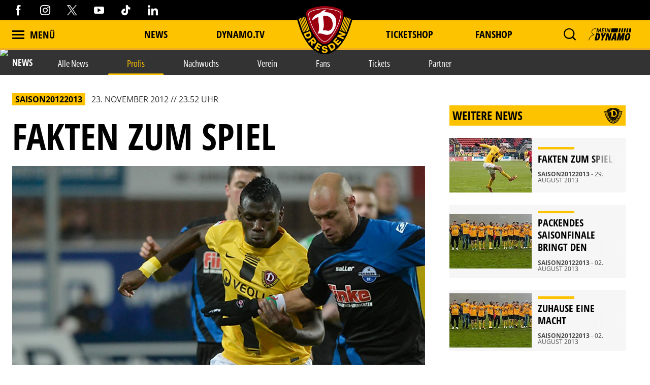

--- FILE ---
content_type: text/html; charset=utf-8
request_url: https://www.dynamo-dresden.de/aktuelles/news/profis/fakten-zum-spiel-51
body_size: 119020
content:
<!DOCTYPE html>
<html lang="de-DE">
<head>

<meta charset="utf-8">
<!-- 
	This website is powered by TYPO3 - inspiring people to share!
	TYPO3 is a free open source Content Management Framework initially created by Kasper Skaarhoj and licensed under GNU/GPL.
	TYPO3 is copyright 1998-2026 of Kasper Skaarhoj. Extensions are copyright of their respective owners.
	Information and contribution at https://typo3.org/
-->



<title>Fakten zum Spiel | Sportgemeinschaft Dynamo Dresden - Die offizielle Website</title>
<meta http-equiv="x-ua-compatible" content="IE=edge" />
<meta name="generator" content="TYPO3 CMS" />
<meta name="description" content="Am 14. Spieltages der 2. Bundesliga kommt es am Freitag, den 23.11.2012, um 18 Uhr, zum Aufeinandertreffen zwischen dem SC Paderborn und der SG Dynamo Dresden. ..." />
<meta name="viewport" content="width=device-width, minimum-scale=1.0" />
<meta name="robots" content="INDEX,FOLLOW" />
<meta name="og:description" content="Am 14. Spieltages der 2. Bundesliga kommt es am Freitag, den 23.11.2012, um 18 Uhr, zum Aufeinandertreffen zwischen dem SC Paderborn und der SG Dynamo Dresden. ..." />
<meta property="og:image" content="https://www.dynamo-dresden.de/?eID=crop&amp;width=1200&amp;height=630&amp;file=fileadmin/upload/_migrated/tx_digitalwertligaverwaltung/20121123_paderbornkitambala_header.jpg" />
<meta property="twitter:image" content="https://www.dynamo-dresden.de/?eID=crop&amp;width=1200&amp;height=600&amp;file=fileadmin/upload/_migrated/tx_digitalwertligaverwaltung/20121123_paderbornkitambala_header.jpg" />
<meta name="google-site-verification" content="XXX" />
<meta property="og:type" content="article" />
<meta name="twitter:card" content="summary_large_image" />
<meta name="theme-color" content="#ffffff" />
<meta property="og:title" content="Fakten zum Spiel | Sportgemeinschaft Dynamo Dresden - Die offizielle Website" />


<link rel="stylesheet" type="text/css" href="/typo3temp/assets/css/d42b6e1bdf.css?1749688447" media="all">
<link rel="stylesheet" type="text/css" href="/css/1.css?1766134395" media="all">
<link rel="stylesheet" type="text/css" href="/css/main.css?1766134395" media="all">




<script src="/typo3temp/assets/js/f8c56f69b4.js?1749688447" type="text/javascript"></script>



<script type="text/javascript" data-cmp-ab="1" src="https://cdn.consentmanager.net/delivery/autoblocking/538d81476d9e.js" data-cmp-host="c.delivery.consentmanager.net" data-cmp-cdn="cdn.consentmanager.net" data-cmp-codesrc="1"></script>    <script async type="text/plain" data-cmp-src=https://ced.sascdn.com/tag/1023/smart.js class="cmplazyload" data-cmp-vendor="45" ></script>
    <script type="text/plain" class="cmplazyload" data-cmp-vendor="45">
        var sasConfig = {
            siteId: 494503,
            pageId: 2029847,
        };
        var sas = sas || {};
        sas.cmd = sas.cmd || [];
        sas.cmd.push(function() {
            sas.setup({ networkid: 1023, domain: "https://www3.smartadserver.com", async: true });
        });
        sas.cmd.push(function() {
            sas.call("onecall", {
                siteId: sasConfig.siteId,
                pageId: sasConfig.pageId,
                formats: [
                    { id: 74457 },
                    { id: 112024 },
                    { id: 112025 },
                    { id: 112026 },
                    { id: 112027 },
                    { id: 112028 },
                    { id: 112029 },
                    { id: 112030 }
                ],
                target: ''
            });
        });
        var sasCustomFunctions = {
            contentelements_ad_sgd_superbanner_2: function() {
                sas.call("std", {
                    siteId:     sasConfig.siteId,
                    pageId:     sasConfig.pageId,
                    formatId:   112024,
                    target:     '',
                    tagId:      'sas_contentelements_ad_sgd_superbanner_2'
                });
            }
        };
    </script>        <!-- Google Tag Manager -->
        <script data-cookieconsent="ignore">
        (function(w,d,s,l,i){w[l]=w[l]||[];w[l].push(
        {'gtm.start': new Date().getTime(),event:'gtm.js'});var f=d.getElementsByTagName(s)[0],
        j=d.createElement(s),dl=l!='dataLayer'?'&l='+l:'';j.async=true;j.src=
        'https://www.googletagmanager.com/gtm.js?id='+i+dl;f.parentNode.insertBefore(j,f);
        })(window,document,'script','dataLayer','GTM-MB667W4');</script>
        <!-- End Google Tag Manager --><link rel="alternate" hreflang="de" href="https://www.dynamo-dresden.de/aktuelles/news/profis/fakten-zum-spiel-51/" /><link rel="canonical" href="https://www.dynamo-dresden.de/aktuelles/news/profis/fakten-zum-spiel-51" />            <link rel="apple-touch-icon" sizes="180x180" href="/favicons/apple-touch-icon.png" />
            <link rel="icon" type="image/png" sizes="32x32" href="/favicons/favicon-32x32.png" />
            <link rel="icon" type="image/png" sizes="16x16" href="/favicons/favicon-16x16.png" />
            <link rel="manifest" href="/favicons/manifest.json" />
            <link rel="mask-icon" href="/favicons/safari-pinned-tab.svg" color="#fdc300" />
            <link rel="alternate" type="application/rss+xml" title="Sportgemeinschaft Dynamo Dresden - Die offizielle Website" href="/api/feed/news/rss_feed" />            <!-- Facebook Pixel Code -->
            <!-- End Facebook Pixel Code -->            <script src="//cdn.jwplayer.com/libraries/b3Mazu8R.js"></script>            <script type="text/javascript">
                (() => {
                    const ncp = {
                        mandate: {
                            share: {
                                disabledNetworks: [
                                    "pinterest",
                                    "google_plus",
                                    "email",
                                    "bluesky"
                                ]
                            }
                        }
                    };

                    window.ncp = ncp;
                })()
            </script>

<link rel="preload" href="/fonts/glyphicons-halflings-regular.woff2" as="font" >
<link rel="preload" href="/fonts/iconfont.woff2" as="font" >
<link rel="preload" href="/fonts/jersey-designer-numbers.woff" as="font" >
<link rel="preload" href="/fonts/open-sans-400.woff2" as="font" >
<link rel="preload" href="/fonts/open-sans-700.woff2" as="font" >
<link rel="preload" href="/fonts/open-sans-800.woff2" as="font" >
<link rel="preload" href="/fonts/open-sans-condensed-400.woff2" as="font" >
<link rel="preload" href="/fonts/open-sans-condensed-600.woff2" as="font" >
<link rel="preload" href="/fonts/open-sans-condensed-700.woff2" as="font" >
<link rel="preload" href="/fonts/open-sans-condensed-800.woff2" as="font" >
<link rel="preload" href="/fonts/slick.woff" as="font" >
</head>
<body>
    <mycrocast-floating-button-player token="1732626343032_8df0dec4-ff7b-4fa7-890e-bd80ae310bd3"></mycrocast-floating-button-player>
    <script data-cmp-ab="1" id="mycrocast_base"
            src="https://mycrocast-webplayer.s3.eu-central-1.amazonaws.com/versioning-main.js"
            player=FLOATING_BUTTON_PLAYER></script>

<img src="/session.php" class="u-absolute" />



<!-- header -->
<header role="banner" class="[ c-site-header ]  [ js-page-head ]">

    <div class="c-landmark-navigation">
        <button class="c-landmark-navigation__item" onclick="focusFirstIn('nav')">
            Zur Hauptnavigation springen
        </button>
        <button class="c-landmark-navigation__item" onclick="focusFirstIn('main')">
            Zum Inhalt springen
        </button>
        <button class="c-landmark-navigation__item" onclick="focusFirstIn('footer')">
            Zum Fußbereich springen
        </button>
    </div>

    <div class="[ c-site-header__logo ]">
        <a href="/" class="[ u-no-carpet ]"><img src="/images/logo-claim.svg"/></a>
    </div>

    <div class="[ c-site-header__top-bar ]  [ u-hide-print ]">
        <div class="[ o-page-wrap ]">
            <div class="[ c-site-header__socials ]">
                <a target="_blank" href="https://www.facebook.com/dynamodresden.de"><i class="[ c-icon c-icon--facebook ]"></i></a>
                <a target="_blank" href="https://www.instagram.com/sgdynamodresden"><i class="[ c-icon c-icon--instagram ]"></i></a>
                <a target="_blank" href="https://twitter.com/DynamoDresden"><i class="[ c-icon c-icon--x-twitter ]"></i></a>
                <a target="_blank" href="https://www.youtube.com/c/dynamodresden"><i class="[ c-icon c-icon--youtube ]"></i></a>
                <a target="_blank" href="https://www.tiktok.com/@sgdynamodresden.1953"><i class="[ c-icon c-icon--tiktok ]"></i></a>
                <a target="_blank" href="https://www.linkedin.com/company/sg-dynamo-dresden/"><i class="[ c-icon c-icon--linkedin 1]"></i></a>
            </div>
        </div>
    </div>

    <div class="[ c-site-header__bottom-bar ]">
        <div class="[ o-page-wrap ]">
            <nav class="[ c-site-header__nav ]">
                <div class="[ c-site-header__nav-left ]">
                    <a class="[ c-navigation-trigger c-site-header__nav-link ] [ js-nav-trigger ]" href="javascript:void(0);">
                        <span class="[ c-navigation-trigger__icon ]  [ u-inline-block ]"></span>
                        <span class="[ c-navigation-trigger__text ]">
                            Menü
                        </span>
                    </a>
                </div>
                
                    <div class="[ c-site-header__nav-center ]">
                        
                            
        <div class="[ c-site-header__nav-center-item ]">
            
    
            <a class="[ c-site-header__nav-link ]" href="/aktuelles/news/alle-news/" title="News">
        
    News
    </a>

        </div>
    
                        
                            
        <div class="[ c-site-header__nav-center-item ]">
            
    
            <a class="[ c-site-header__nav-link ]" href="/aktuelles/videos-vereinsmedien/dynamotv/" title="DYNAMO.TV">
        
    DYNAMO.TV
    </a>

        </div>
    
                        
                            
        <div class="[ c-site-header__nav-center-item  spacer ]">item.title</div>
    
                        
                            
        <div class="[ c-site-header__nav-center-item ]">
            
    
            <a class="[ c-site-header__nav-link ]" href="https://karten.dynamo-dresden.de/" target="_blank" title="Ticketshop">
        
    Ticketshop
    </a>

        </div>
    
                        
                            
        <div class="[ c-site-header__nav-center-item ]">
            
    
            <a class="[ c-site-header__nav-link ]" href="https://www.dynamo-fanshop.de/?ReferrerID=27.00" target="_blank" title="Fanshop">
        
    Fanshop
    </a>

        </div>
    
                        
                    </div>
                

                <div class="[ c-site-header__nav-right ]">
                    
                        <div class="[ c-flyout  c-flyout--search ]  [ o-flyout ]  [ js-mobile-search__trigger ]" tabindex="0">
                            <div class="[ c-flyout__trigger ]  [ o-flyout__trigger ]">
                                <i class="[ c-site-header__nav-icon c-icon  c-icon--magnify ]  [ u-pointer ]"></i>
                            </div>
                        </div>
                    
                    
                    
                        <div class="[ c-flyout ] [ o-flyout o-flyout--right ] [ js-flyout ]" tabindex="0">
                            <div class="[ c-flyout ]  [ o-flyout ]  [ js-login-trigger ]  [ qs-login-trigger-l ] [ js-trigger ]">
                                <div class="[ c-flyout__trigger ]  [ o-flyout__trigger ]">
                                    <img src="/images/mein_dynamo.svg" class="[ c-site-header__nav-icon c-site-header__nav-icon--login ]"/>
                                </div>
                            </div>
                            <div class="[ c-flyout-content c-login__flyout ]  [ o-flyout__content ]  [ js-content ]">
                                <div class="[ js-panel  js-login ]">
                                    <div class="[ c-login__head ]">
                                        <img src="/images/mein_dynamo.svg" />
                                    </div>
                                    <div class="[ c-login ] [ js-login ]">
            <a class="[ c-btn  c-btn--primary ]  [ o-btn  o-btn--full ]" href="https://www.dynamo-dresden.de/anmeldung/keycloak/">
            <span class="[ c-btn__text ]">Anmelden</span>
        </a>
                <a class="[ c-btn  c-btn--primary ]  [ o-btn  o-btn--full ]" href="https://www.dynamo-dresden.de/anmeldung/registrierung/">
            <span class="[ c-btn__text ]">Registrieren</span>
        </a>
    </div>

                                </div>
                            </div>
                        </div>
                    
                    <form method="get" class="[ c-search-flyout ]  [ js-mobile-search ]" action="/suchergebnis/" style="display:none;">
    <a href="javascript:void(0);" class="[ c-search-flyout__close ]  [ js-mobile-search__trigger ]"></a>

    
        <input type="hidden" name="id" value="25" />
    
    
    
    

    <label class="[ c-search-flyout__label ]">Tippe hier deine Suchbegriffe ein:</label>
    <div class="[ o-layout  o-layout--center ]">
        <div class="[ o-layout__item ]  [ u-5/6-m   u-1/1-s ]  [ u-mb ]">
            <input type="text" class="[ o-text-input ]  [ u-1/1 ]" name="tx_kesearch_pi1[sword]" value="" placeholder="Suchen">
        </div><!--
        --><div class="[ o-layout__item ]  [ u-1/6-m  u-2/6-s ]">
        <button class="[ c-btn  c-btn--primary ]  [ o-btn  o-btn--full ]  [ u-ph-none ]">
            <span class="[ c-btn__text ]">
                 Los!
            </span>
        </button>
    </div>
    </div>
</form>

                </div>
            </nav>
        </div>
    </div>

    <div class="[ c-navigation ]">
        <div class="[ c-navigation__logo ]">
            <a href="/" class="[ u-no-carpet ]"><img src="/images/logo-claim.svg"/></a>
        </div>
        <div class="[ c-navigation__header-top ]"></div>
        <div class="[ c-navigation__header-bottom ]">
            <div class="[ c-navigation__header-content ]  [ o-page-wrap ]">
                <a class="[ c-navigation-trigger c-site-header__nav-link ] [ js-nav-trigger ]" href="javascript:void(0);" id="nav-close-btn">
                    <span class="[ c-navigation-trigger__icon ]  [ u-inline-block ]"></span>
                    <span class="[ c-navigation-trigger__text ]">
                        Schliessen
                    </span>
                </a>
            </div>
        </div>
        <div class="[ c-navigation__body ]">
            <div class="[ c-navigation__background-container ]">
                <div class="[ c-navigation__background c-navigation__background--menu ]"></div>
                <div class="[ c-navigation__background c-navigation__background--image ]  [ js-nav-background ]" data-background='["/fileadmin/98_Navigation/2022_Navigation_1.jpg","/fileadmin/98_Navigation/2022_Navi_4.jpg","/fileadmin/98_Navigation/2024_Navigation_1.jpg","/fileadmin/98_Navigation/2024_Navigation_2.jpg"]'></div>
            </div>
            <div class="[ c-navigation-menu__wrapper ]  [ o-page-wrap ]">
                <div class="[ c-navigation-menu__container ]">
                    
                        <div class="[ c-navigation__meta ]">
                            
                                
    
            <a class="[ c-navigation__meta-link ]" href="/aktuelles/news/alle-news/" title="News">
        
    News
    </a>

                            
                                
    
            <a class="[ c-navigation__meta-link ]" href="/aktuelles/videos-vereinsmedien/dynamotv/" title="DYNAMO.TV">
        
    DYNAMO.TV
    </a>

                            
                                
                            
                                
    
            <a class="[ c-navigation__meta-link ]" href="https://karten.dynamo-dresden.de/" target="_blank" title="Ticketshop">
        
    Ticketshop
    </a>

                            
                                
    
            <a class="[ c-navigation__meta-link ]" href="https://www.dynamo-fanshop.de/?ReferrerID=27.00" target="_blank" title="Fanshop">
        
    Fanshop
    </a>

                            
                        </div>
                    
                    <div class="[ c-navigation-menu ]  [ js-nav-container ]">
                        
                            <ul class="[ c-navigation-menu__first-level ]">
                                
                                    
        <li class="[ c-navigation-menu__first-level-item ] ">
            
    
            <a href="javascript:void(0);" class="[ js-menu-trigger ]">Aktuelles<span class="[ c-navigation-menu__indicator ]"></span>
        
    </a>

    
                                    
                                        <ul class="[ c-navigation-menu__second-level ]">
    
        
        <li class="[ c-navigation-menu__second-level-item ] ">
            
    
            <a href="javascript:void(0);" class="[ js-menu-trigger ]">News<span class="[ c-navigation-menu__indicator ]"></span>
        
    </a>

    
        
            <ul class="[ c-navigation-menu__third-level ]">
    
        
        <li class="[ c-navigation-menu__third-level-item ]">
            
    
            
                    <a href="/aktuelles/news/alle-news/" title="Alle News">
                
            Alle News
        
    </a>

    
        </li>
    
        
        <li class="[ c-navigation-menu__third-level-item ] ">
            
    
            
                    <a href="/aktuelles/news/profis/" title="Profis">
                
            Profis
        
    </a>

    
        </li>
    
        
        <li class="[ c-navigation-menu__third-level-item ]">
            
    
            
                    <a href="/aktuelles/news/nachwuchs/" title="Nachwuchs">
                
            Nachwuchs
        
    </a>

    
        </li>
    
        
        <li class="[ c-navigation-menu__third-level-item ]">
            
    
            
                    <a href="/aktuelles/news/verein/" title="Verein">
                
            Verein
        
    </a>

    
        </li>
    
        
        <li class="[ c-navigation-menu__third-level-item ]">
            
    
            
                    <a href="/aktuelles/news/fans/" title="Fans">
                
            Fans
        
    </a>

    
        </li>
    
        
        <li class="[ c-navigation-menu__third-level-item ]">
            
    
            
                    <a href="/aktuelles/news/tickets/" title="Tickets">
                
            Tickets
        
    </a>

    
        </li>
    
        
        <li class="[ c-navigation-menu__third-level-item ]">
            
    
            
                    <a href="/aktuelles/news/partner/" title="Partner">
                
            Partner
        
    </a>

    
        </li>
    
</ul>
        
        </li>
    
        
        <li class="[ c-navigation-menu__second-level-item ]">
            
    
            <a href="javascript:void(0);" class="[ js-menu-trigger ]">Videos &amp; Vereinsmedien<span class="[ c-navigation-menu__indicator ]"></span>
        
    </a>

    
        
            <ul class="[ c-navigation-menu__third-level ]">
    
        
        <li class="[ c-navigation-menu__third-level-item ]">
            
    
            
                    <a href="/aktuelles/videos-vereinsmedien/dynamotv/" title="DynamoTV">
                
            DynamoTV
        
    </a>

    
        </li>
    
        
        <li class="[ c-navigation-menu__third-level-item ]">
            
    
            
                    <a href="/aktuelles/videos-vereinsmedien/fanradio/" title="Fanradio">
                
            Fanradio
        
    </a>

    
        </li>
    
        
        <li class="[ c-navigation-menu__third-level-item ]">
            
    
            
                    <a href="/kreisel/" title="KREISEL">
                
            KREISEL
        
    </a>

    
        </li>
    
        
        <li class="[ c-navigation-menu__third-level-item ]">
            
    
            
                    <a href="https://registration.dynamo-dresden.de/newsletter" target="_blank" title="Newsletter">
                
            Newsletter
        
    </a>

    
        </li>
    
</ul>
        
        </li>
    
</ul>
                                    
                                    </li>
                                
                                    
        <li class="[ c-navigation-menu__first-level-item ]">
            
    
            
                    <a href="/spieltage/uebersicht/" title="Spieltage">
                
            Spieltage
        
    </a>

    
                                    
                                        <ul class="[ c-navigation-menu__second-level ]">
    
        
        <li class="[ c-navigation-menu__second-level-item ]">
            
    
            
                    <a href="/spieltage/uebersicht/" title="Übersicht">
                
            Übersicht
        
    </a>

    
        
        </li>
    
        
        <li class="[ c-navigation-menu__second-level-item ]">
            
    
            
                    <a href="/spieltage/spieluebersicht/" title="Spielübersicht">
                
            Spielübersicht
        
    </a>

    
        
        </li>
    
        
        <li class="[ c-navigation-menu__second-level-item ]">
            
    
            
                    <a href="/spieltage/tabelle/" title="Tabelle">
                
            Tabelle
        
    </a>

    
        
        </li>
    
</ul>
                                    
                                    </li>
                                
                                    
        <li class="[ c-navigation-menu__first-level-item ]">
            
    
            <a href="javascript:void(0);" class="[ js-menu-trigger ]">Sport<span class="[ c-navigation-menu__indicator ]"></span>
        
    </a>

    
                                    
                                        <ul class="[ c-navigation-menu__second-level ]">
    
        
        <li class="[ c-navigation-menu__second-level-item ]">
            
    
            <a href="javascript:void(0);" class="[ js-menu-trigger ]">Profis<span class="[ c-navigation-menu__indicator ]"></span>
        
    </a>

    
        
            <ul class="[ c-navigation-menu__third-level ]">
    
        
        <li class="[ c-navigation-menu__third-level-item ]">
            
    
            
                    <a href="/sport/profis/spieler/" title="Spieler">
                
            Spieler
        
    </a>

    
        </li>
    
        
        <li class="[ c-navigation-menu__third-level-item ]">
            
    
            
                    <a href="/sport/profis/trainer/" title="Trainer">
                
            Trainer
        
    </a>

    
        </li>
    
        
        <li class="[ c-navigation-menu__third-level-item ]">
            
    
            
                    <a href="/sport/profis/spieluebersicht/" title="Spielübersicht">
                
            Spielübersicht
        
    </a>

    
        </li>
    
        
        <li class="[ c-navigation-menu__third-level-item ]">
            
    
            
                    <a href="/sport/profis/tabelle/" title="Tabelle">
                
            Tabelle
        
    </a>

    
        </li>
    
</ul>
        
        </li>
    
        
        <li class="[ c-navigation-menu__second-level-item ]">
            
    
            <a href="javascript:void(0);" class="[ js-menu-trigger ]">Nachwuchs Akademie<span class="[ c-navigation-menu__indicator ]"></span>
        
    </a>

    
        
            <ul class="[ c-navigation-menu__third-level ]">
    
        
        <li class="[ c-navigation-menu__third-level-item ]">
            
    
            
                    <a href="/sport/nachwuchs-akademie/teams/" title="Teams">
                
            Teams
        
    </a>

    
        </li>
    
        
        <li class="[ c-navigation-menu__third-level-item ]">
            
    
            
                    <a href="/sport/nachwuchs-akademie/philosophie/" title="Philosophie">
                
            Philosophie
        
    </a>

    
        </li>
    
        
        <li class="[ c-navigation-menu__third-level-item ]">
            
    
            
                    <a href="/sport/nachwuchs-akademie/internat-schule/" title="Internat &amp; Schule">
                
            Internat &amp; Schule
        
    </a>

    
        </li>
    
        
        <li class="[ c-navigation-menu__third-level-item ]">
            
    
            
                    <a href="/sport/nachwuchs-akademie/fortbildungen-hospitationen/" title="Fortbildungen &amp; Hospitationen">
                
            Fortbildungen &amp; Hospitationen
        
    </a>

    
        </li>
    
        
        <li class="[ c-navigation-menu__third-level-item ]">
            
    
            
                    <a href="/sport/nachwuchs-akademie/projekte/" title="Projekte">
                
            Projekte
        
    </a>

    
        </li>
    
        
        <li class="[ c-navigation-menu__third-level-item ]">
            
    
            
                    <a href="/sport/nachwuchs-akademie/erfolgsgeschichten/" title="Erfolgsgeschichten">
                
            Erfolgsgeschichten
        
    </a>

    
        </li>
    
</ul>
        
        </li>
    
        
        <li class="[ c-navigation-menu__second-level-item ]">
            
    
            <a href="javascript:void(0);" class="[ js-menu-trigger ]">Fußballschule<span class="[ c-navigation-menu__indicator ]"></span>
        
    </a>

    
        
            <ul class="[ c-navigation-menu__third-level ]">
    
        
        <li class="[ c-navigation-menu__third-level-item ]">
            
    
            
                    <a href="/sport/fussballschule/allgemeine-informationen/" title="Allgemeine Informationen">
                
            Allgemeine Informationen
        
    </a>

    
        </li>
    
        
        <li class="[ c-navigation-menu__third-level-item ]">
            
    
            
                    <a href="/sport/fussballschule/trainingsangebote/" title="Trainingsangebote">
                
            Trainingsangebote
        
    </a>

    
        </li>
    
        
        <li class="[ c-navigation-menu__third-level-item ]">
            
    
            
                    <a href="/sport/fussballschule/termine-anmeldung/" title="Termine &amp; Anmeldung">
                
            Termine &amp; Anmeldung
        
    </a>

    
        </li>
    
</ul>
        
        </li>
    
        
        <li class="[ c-navigation-menu__second-level-item ]">
            
    
            <a href="javascript:void(0);" class="[ js-menu-trigger ]">Traditionsmannschaft<span class="[ c-navigation-menu__indicator ]"></span>
        
    </a>

    
        
            <ul class="[ c-navigation-menu__third-level ]">
    
        
        <li class="[ c-navigation-menu__third-level-item ]">
            
    
            
                    <a href="/sport/traditionsmannschaft/die-traditionsmannschaft-der-sgd/" title="Die Traditionsmannschaft der SGD">
                
            Die Traditionsmannschaft der SGD
        
    </a>

    
        </li>
    
        
        <li class="[ c-navigation-menu__third-level-item ]">
            
    
            
                    <a href="/sport/traditionsmannschaft/kader/" title="Kader">
                
            Kader
        
    </a>

    
        </li>
    
</ul>
        
        </li>
    
        
        <li class="[ c-navigation-menu__second-level-item ]">
            
    
            <a href="javascript:void(0);" class="[ js-menu-trigger ]">Frauen<span class="[ c-navigation-menu__indicator ]"></span>
        
    </a>

    
        
            <ul class="[ c-navigation-menu__third-level ]">
    
        
        <li class="[ c-navigation-menu__third-level-item ]">
            
    
            
                    <a href="/sport/frauen/frauenmannschaft/" title="Frauenmannschaft">
                
            Frauenmannschaft
        
    </a>

    
        </li>
    
        
        <li class="[ c-navigation-menu__third-level-item ]">
            
    
            
                    <a href="/sport/frauen/b-juniorinnen/" title="B-Juniorinnen">
                
            B-Juniorinnen
        
    </a>

    
        </li>
    
</ul>
        
        </li>
    
        
        <li class="[ c-navigation-menu__second-level-item ]">
            
    
            
                    <a href="/sport/efussball/" title="eFußball">
                
            eFußball
        
    </a>

    
        
        </li>
    
        
        <li class="[ c-navigation-menu__second-level-item ]">
            
    
            
                    <a href="/sport/schiedsrichter/" title="Schiedsrichter">
                
            Schiedsrichter
        
    </a>

    
        
        </li>
    
</ul>
                                    
                                    </li>
                                
                                    
        <li class="[ c-navigation-menu__first-level-item ]">
            
    
            <a href="javascript:void(0);" class="[ js-menu-trigger ]">Verein<span class="[ c-navigation-menu__indicator ]"></span>
        
    </a>

    
                                    
                                        <ul class="[ c-navigation-menu__second-level ]">
    
        
        <li class="[ c-navigation-menu__second-level-item ]">
            
    
            
                    <a href="/verein/leitbild/" title="Leitbild">
                
            Leitbild
        
    </a>

    
        
        </li>
    
        
        <li class="[ c-navigation-menu__second-level-item ]">
            
    
            
                    <a href="/verein/geschaeftsfuehrung/" title="Geschäftsführung">
                
            Geschäftsführung
        
    </a>

    
        
        </li>
    
        
        <li class="[ c-navigation-menu__second-level-item ]">
            
    
            <a href="javascript:void(0);" class="[ js-menu-trigger ]">Gremien<span class="[ c-navigation-menu__indicator ]"></span>
        
    </a>

    
        
            <ul class="[ c-navigation-menu__third-level ]">
    
        
        <li class="[ c-navigation-menu__third-level-item ]">
            
    
            
                    <a href="/verein/gremien/ehrenvorsitz/" title="Ehrenvorsitz">
                
            Ehrenvorsitz
        
    </a>

    
        </li>
    
        
        <li class="[ c-navigation-menu__third-level-item ]">
            
    
            
                    <a href="/verein/gremien/praesidium/" title="Präsidium">
                
            Präsidium
        
    </a>

    
        </li>
    
        
        <li class="[ c-navigation-menu__third-level-item ]">
            
    
            
                    <a href="/verein/gremien/aufsichtsrat/" title="Aufsichtsrat">
                
            Aufsichtsrat
        
    </a>

    
        </li>
    
        
        <li class="[ c-navigation-menu__third-level-item ]">
            
    
            
                    <a href="/verein/gremien/ehrenrat/" title="Ehrenrat">
                
            Ehrenrat
        
    </a>

    
        </li>
    
        
        <li class="[ c-navigation-menu__third-level-item ]">
            
    
            
                    <a href="/verein/gremien/jugendrat/" title="Jugendrat">
                
            Jugendrat
        
    </a>

    
        </li>
    
</ul>
        
        </li>
    
        
        <li class="[ c-navigation-menu__second-level-item ]">
            
    
            <a href="javascript:void(0);" class="[ js-menu-trigger ]">Historie<span class="[ c-navigation-menu__indicator ]"></span>
        
    </a>

    
        
            <ul class="[ c-navigation-menu__third-level ]">
    
        
        <li class="[ c-navigation-menu__third-level-item ]">
            
    
            
                    <a href="/verein/historie/chronik/" title="Chronik">
                
            Chronik
        
    </a>

    
        </li>
    
        
        <li class="[ c-navigation-menu__third-level-item ]">
            
    
            
                    <a href="/verein/historie/ehrenspielfuehrer/" title="Ehrenspielführer">
                
            Ehrenspielführer
        
    </a>

    
        </li>
    
        
        <li class="[ c-navigation-menu__third-level-item ]">
            
    
            
                    <a href="/verein/historie/traditionspflege/" title="Traditionspflege">
                
            Traditionspflege
        
    </a>

    
        </li>
    
        
        <li class="[ c-navigation-menu__third-level-item ]">
            
    
            
                    <a href="/verein/historie/dresdner-traditionstag/" title="Dresdner Traditionstag">
                
            Dresdner Traditionstag
        
    </a>

    
        </li>
    
        
        <li class="[ c-navigation-menu__third-level-item ]">
            
    
            
                    <a href="/verein/historie/dynamo-stadtrundfahrt/" title="Dynamo-Stadtrundfahrt">
                
            Dynamo-Stadtrundfahrt
        
    </a>

    
        </li>
    
</ul>
        
        </li>
    
        
        <li class="[ c-navigation-menu__second-level-item ]">
            
    
            <a href="javascript:void(0);" class="[ js-menu-trigger ]">Stätten<span class="[ c-navigation-menu__indicator ]"></span>
        
    </a>

    
        
            <ul class="[ c-navigation-menu__third-level ]">
    
        
        <li class="[ c-navigation-menu__third-level-item ]">
            
    
            
                    <a href="/verein/staetten/geschaeftsstelle/" title="Geschäftsstelle">
                
            Geschäftsstelle
        
    </a>

    
        </li>
    
        
        <li class="[ c-navigation-menu__third-level-item ]">
            
    
            
                    <a href="/verein/staetten/rudolf-harbig-stadion/" title="Rudolf-Harbig-Stadion">
                
            Rudolf-Harbig-Stadion
        
    </a>

    
        </li>
    
        
        <li class="[ c-navigation-menu__third-level-item ]">
            
    
            
                    <a href="/verein/staetten/aok-plus-walter-fritzsch-akademie/" title="AOK PLUS Walter-Fritzsch-Akademie">
                
            AOK PLUS Walter-Fritzsch-Akademie
        
    </a>

    
        </li>
    
        
        <li class="[ c-navigation-menu__third-level-item ]">
            
    
            
                    <a href="/verein/staetten/nachwuchs-akademie/" title="Nachwuchs Akademie">
                
            Nachwuchs Akademie
        
    </a>

    
        </li>
    
        
        <li class="[ c-navigation-menu__third-level-item ]">
            
    
            
                    <a href="/verein/staetten/dynamo-fanshop/" title="Dynamo-Fanshops">
                
            Dynamo-Fanshops
        
    </a>

    
        </li>
    
</ul>
        
        </li>
    
        
        <li class="[ c-navigation-menu__second-level-item ]">
            
    
            <a href="javascript:void(0);" class="[ js-menu-trigger ]">Presse<span class="[ c-navigation-menu__indicator ]"></span>
        
    </a>

    
        
            <ul class="[ c-navigation-menu__third-level ]">
    
        
        <li class="[ c-navigation-menu__third-level-item ]">
            
    
            
                    <a href="/verein/presse/akkreditierung/" title="Akkreditierung">
                
            Akkreditierung
        
    </a>

    
        </li>
    
</ul>
        
        </li>
    
        
        <li class="[ c-navigation-menu__second-level-item ]">
            
    
            <a href="javascript:void(0);" class="[ js-menu-trigger ]">Jobs<span class="[ c-navigation-menu__indicator ]"></span>
        
    </a>

    
        
            <ul class="[ c-navigation-menu__third-level ]">
    
        
        <li class="[ c-navigation-menu__third-level-item ]">
            
    
            
                    <a href="/verein/jobs/stellenausschreibungen/" title="Stellenausschreibungen">
                
            Stellenausschreibungen
        
    </a>

    
        </li>
    
</ul>
        
        </li>
    
</ul>
                                    
                                    </li>
                                
                                    
        <li class="[ c-navigation-menu__first-level-item ]">
            
    
            <a href="javascript:void(0);" class="[ js-menu-trigger ]">Fans<span class="[ c-navigation-menu__indicator ]"></span>
        
    </a>

    
                                    
                                        <ul class="[ c-navigation-menu__second-level ]">
    
        
        <li class="[ c-navigation-menu__second-level-item ]">
            
    
            
                    <a href="/fans/allgemeine-informationen-stadionbesuch/" title="Allgemeine Informationen Stadionbesuch">
                
            Allgemeine Informationen Stadionbesuch
        
    </a>

    
        
        </li>
    
        
        <li class="[ c-navigation-menu__second-level-item ]">
            
    
            <a href="javascript:void(0);" class="[ js-menu-trigger ]">Fan- und Mitgliederservice<span class="[ c-navigation-menu__indicator ]"></span>
        
    </a>

    
        
            <ul class="[ c-navigation-menu__third-level ]">
    
        
        <li class="[ c-navigation-menu__third-level-item ]">
            
    
            
                    <a href="/fans/mitgliedschaft/meindynamo/" title="meinDynamo">
                
            meinDynamo
        
    </a>

    
        </li>
    
        
        <li class="[ c-navigation-menu__third-level-item ]">
            
    
            
                    <a href="/fans/fan-und-mitgliederservice/dynamo-tresen/" title="Dynamo-Tresen">
                
            Dynamo-Tresen
        
    </a>

    
        </li>
    
        
        <li class="[ c-navigation-menu__third-level-item ]">
            
    
            
                    <a href="/verein/staetten/dynamo-fanshop/" title="Fanshops">
                
            Fanshops
        
    </a>

    
        </li>
    
        
        <li class="[ c-navigation-menu__third-level-item ]">
            
    
            
                    <a href="/fans/fan-und-mitgliederservice/ddv-lokale/" title="DDV-Lokale">
                
            DDV-Lokale
        
    </a>

    
        </li>
    
</ul>
        
        </li>
    
        
        <li class="[ c-navigation-menu__second-level-item ]">
            
    
            <a href="javascript:void(0);" class="[ js-menu-trigger ]">Mitgliedschaft<span class="[ c-navigation-menu__indicator ]"></span>
        
    </a>

    
        
            <ul class="[ c-navigation-menu__third-level ]">
    
        
        <li class="[ c-navigation-menu__third-level-item ]">
            
    
            
                    <a href="/fans/mitgliedschaft/sgd-mitgliedschaft/" title="SGD-Mitgliedschaft">
                
            SGD-Mitgliedschaft
        
    </a>

    
        </li>
    
        
        <li class="[ c-navigation-menu__third-level-item ]">
            
    
            
                    <a href="/fans/mitgliedschaft/angebote-fuer-mitglieder/" title="Angebote für Mitglieder">
                
            Angebote für Mitglieder
        
    </a>

    
        </li>
    
</ul>
        
        </li>
    
        
        <li class="[ c-navigation-menu__second-level-item ]">
            
    
            <a href="javascript:void(0);" class="[ js-menu-trigger ]">Angebote für Kinder<span class="[ c-navigation-menu__indicator ]"></span>
        
    </a>

    
        
            <ul class="[ c-navigation-menu__third-level ]">
    
        
        <li class="[ c-navigation-menu__third-level-item ]">
            
    
            
                    <a href="/fans/angebote-fuer-kinder/giraffenbande/" title="Giraffenbande">
                
            Giraffenbande
        
    </a>

    
        </li>
    
        
        <li class="[ c-navigation-menu__third-level-item ]">
            
    
            
                    <a href="/sport/fussballschule/allgemeine-informationen/" title="Fussballschule">
                
            Fussballschule
        
    </a>

    
        </li>
    
        
        <li class="[ c-navigation-menu__third-level-item ]">
            
    
            
                    <a href="/fans/angebote-fuer-kinder/bewegungsschule/" title="Bewegungsschule">
                
            Bewegungsschule
        
    </a>

    
        </li>
    
        
        <li class="[ c-navigation-menu__third-level-item ]">
            
    
            
                    <a href="https://www.dynamo-dresden.de/schnitzeljagd/" target="_blank" title="Schnitzeljagd">
                
            Schnitzeljagd
        
    </a>

    
        </li>
    
</ul>
        
        </li>
    
        
        <li class="[ c-navigation-menu__second-level-item ]">
            
    
            <a href="javascript:void(0);" class="[ js-menu-trigger ]">Fanarbeit<span class="[ c-navigation-menu__indicator ]"></span>
        
    </a>

    
        
            <ul class="[ c-navigation-menu__third-level ]">
    
        
        <li class="[ c-navigation-menu__third-level-item ]">
            
    
            
                    <a href="/fans/fanarbeit/fanbeauftragte/" title="Fanbeauftragte">
                
            Fanbeauftragte
        
    </a>

    
        </li>
    
        
        <li class="[ c-navigation-menu__third-level-item ]">
            
    
            
                    <a href="/fans/tickets/fans-mit-behinderungen/" title="Fans mit Behinderung">
                
            Fans mit Behinderung
        
    </a>

    
        </li>
    
        
        <li class="[ c-navigation-menu__third-level-item ]">
            
    
            
                    <a href="/fans/fanarbeit/fanprojekt/" title="Fanprojekt">
                
            Fanprojekt
        
    </a>

    
        </li>
    
        
        <li class="[ c-navigation-menu__third-level-item ]">
            
    
            
                    <a href="/fans/fanarbeit/stadionverbote/" title="Stadionverbote">
                
            Stadionverbote
        
    </a>

    
        </li>
    
        
        <li class="[ c-navigation-menu__third-level-item ]">
            
    
            
                    <a href="/fans/erstanlaufstelle-respekt/" title="Erstanlaufstelle RESPEKT!">
                
            Erstanlaufstelle RESPEKT!
        
    </a>

    
        </li>
    
</ul>
        
        </li>
    
        
        <li class="[ c-navigation-menu__second-level-item ]">
            
    
            <a href="javascript:void(0);" class="[ js-menu-trigger ]">Fanszene<span class="[ c-navigation-menu__indicator ]"></span>
        
    </a>

    
        
            <ul class="[ c-navigation-menu__third-level ]">
    
        
        <li class="[ c-navigation-menu__third-level-item ]">
            
    
            
                    <a href="/fans/fanszene/fancharta/" title="FANCHARTA">
                
            FANCHARTA
        
    </a>

    
        </li>
    
        
        <li class="[ c-navigation-menu__third-level-item ]">
            
    
            
                    <a href="/fans/fanszene/faninitiativen/" title="Faninitiativen">
                
            Faninitiativen
        
    </a>

    
        </li>
    
        
        <li class="[ c-navigation-menu__third-level-item ]">
            
    
            
                    <a href="/fans/fanszene/fanutensilien-stadionordnung/" title="Fanutensilien &amp; Stadionordnung">
                
            Fanutensilien &amp; Stadionordnung
        
    </a>

    
        </li>
    
        
        <li class="[ c-navigation-menu__third-level-item ]">
            
    
            
                    <a href="/fans/fanszene/fanclubs/" title="Fanclubs">
                
            Fanclubs
        
    </a>

    
        </li>
    
        
        <li class="[ c-navigation-menu__third-level-item ]">
            
    
            
                    <a href="/fans/fanszene/der-weg-zum-dynamofan/" title="Der Weg zum Dynamofan">
                
            Der Weg zum Dynamofan
        
    </a>

    
        </li>
    
        
        <li class="[ c-navigation-menu__third-level-item ]">
            
    
            
                    <a href="/fans/fanszene/fanzeit-dynamo-und-du/" title="Fanzeit - Dynamo und Du">
                
            Fanzeit - Dynamo und Du
        
    </a>

    
        </li>
    
</ul>
        
        </li>
    
        
        <li class="[ c-navigation-menu__second-level-item ]">
            
    
            <a href="javascript:void(0);" class="[ js-menu-trigger ]">Ticketinfos<span class="[ c-navigation-menu__indicator ]"></span>
        
    </a>

    
        
            <ul class="[ c-navigation-menu__third-level ]">
    
        
        <li class="[ c-navigation-menu__third-level-item ]">
            
    
            
                    <a href="/fans/ticketinfos/vorverkaufswege-zweitmarkt/" title="Vorverkauf &amp; Zweitmarkt">
                
            Vorverkauf &amp; Zweitmarkt
        
    </a>

    
        </li>
    
        
        <li class="[ c-navigation-menu__third-level-item ]">
            
    
            
                    <a href="/fans/tickets/ermaessigungen-familienkarten/" title="Ermäßigungen &amp; Familienkarten">
                
            Ermäßigungen &amp; Familienkarten
        
    </a>

    
        </li>
    
        
        <li class="[ c-navigation-menu__third-level-item ]">
            
    
            
                    <a href="/fans/ticketinfos/tickets/" title="Häufige Fragen">
                
            Häufige Fragen
        
    </a>

    
        </li>
    
        
        <li class="[ c-navigation-menu__third-level-item ]">
            
    
            
                    <a href="https://www.official-vip.com/de/dynamo" target="_blank" title="VIP-Tickets">
                
            VIP-Tickets
        
    </a>

    
        </li>
    
</ul>
        
        </li>
    
        
        <li class="[ c-navigation-menu__second-level-item ]">
            
    
            
                    <a href="/dynamoland/" title="„Reise durchs Dynamoland“">
                
            „Reise durchs Dynamoland“
        
    </a>

    
        
        </li>
    
</ul>
                                    
                                    </li>
                                
                                    
        <li class="[ c-navigation-menu__first-level-item ]">
            
    
            <a href="javascript:void(0);" class="[ js-menu-trigger ]">Partner<span class="[ c-navigation-menu__indicator ]"></span>
        
    </a>

    
                                    
                                        <ul class="[ c-navigation-menu__second-level ]">
    
        
        <li class="[ c-navigation-menu__second-level-item ]">
            
    
            
                    <a href="/partner/sponsoring/" title="Sponsoring">
                
            Sponsoring
        
    </a>

    
        
        </li>
    
        
        <li class="[ c-navigation-menu__second-level-item ]">
            
    
            
                    <a href="https://www.official-vip.com/de/dynamo" target="_blank" title="Hospitality">
                
            Hospitality
        
    </a>

    
        
        </li>
    
        
        <li class="[ c-navigation-menu__second-level-item ]">
            
    
            
                    <a href="/partner/schwarz-gelbe-zukunft/" title="Schwarz-Gelbe Zukunft">
                
            Schwarz-Gelbe Zukunft
        
    </a>

    
        
        </li>
    
        
        <li class="[ c-navigation-menu__second-level-item ]">
            
    
            
                    <a href="/partner/partneruebersicht/" title="Partnerübersicht">
                
            Partnerübersicht
        
    </a>

    
        
        </li>
    
        
        <li class="[ c-navigation-menu__second-level-item ]">
            
    
            
                    <a href="/partner/unser-wohnzimmer-ihr-event/" title="Unser „Wohnzimmer“ - Ihr Event">
                
            Unser „Wohnzimmer“ - Ihr Event
        
    </a>

    
        
        </li>
    
</ul>
                                    
                                    </li>
                                
                                    
        <li class="[ c-navigation-menu__first-level-item ]">
            
    
            <a href="javascript:void(0);" class="[ js-menu-trigger ]">Nachhaltigkeit<span class="[ c-navigation-menu__indicator ]"></span>
        
    </a>

    
                                    
                                        <ul class="[ c-navigation-menu__second-level ]">
    
        
        <li class="[ c-navigation-menu__second-level-item ]">
            
    
            
                    <a href="/nachhaltigkeit/vision/" title="Vision">
                
            Vision
        
    </a>

    
        
        </li>
    
        
        <li class="[ c-navigation-menu__second-level-item ]">
            
    
            
                    <a href="/nachhaltigkeit/soziales/" title="Soziales">
                
            Soziales
        
    </a>

    
        
        </li>
    
        
        <li class="[ c-navigation-menu__second-level-item ]">
            
    
            
                    <a href="/nachhaltigkeit/oekonomie/" title="Ökonomie">
                
            Ökonomie
        
    </a>

    
        
        </li>
    
        
        <li class="[ c-navigation-menu__second-level-item ]">
            
    
            
                    <a href="/nachhaltigkeit/oekologie/" title="Ökologie">
                
            Ökologie
        
    </a>

    
        
        </li>
    
        
        <li class="[ c-navigation-menu__second-level-item ]">
            
    
            
                    <a href="/nachhaltigkeit/love-dynamo-hate-racism/" title="Love Dynamo – Hate Racism">
                
            Love Dynamo – Hate Racism
        
    </a>

    
        
        </li>
    
        
        <li class="[ c-navigation-menu__second-level-item ]">
            
    
            
                    <a href="/nachhaltigkeit/dixie-doerner-stiftung/" title="Dixie-Dörner-Stiftung">
                
            Dixie-Dörner-Stiftung
        
    </a>

    
        
        </li>
    
</ul>
                                    
                                    </li>
                                
                            </ul>
                        
                    </div>
                </div>
            </div>
        </div>
        <div class="[ c-navigation__footer ]">
            <div class="[ o-page-wrap ]">
                <div class="[ c-navigation__footer-content ]">
                    <div class="[ c-navigation-socials ]">
                        <a target="_blank" href="https://www.facebook.com/dynamodresden.de"><i class="[ c-icon c-icon--facebook ]"></i></a>
                        <a target="_blank" href="https://www.instagram.com/sgdynamodresden"><i class="[ c-icon c-icon--instagram ]"></i></a>
                        <a target="_blank" href="https://twitter.com/DynamoDresden"><i class="[ c-icon c-icon--x-twitter ]"></i></a>
                    </div>
                    <div class="[ c-navigation-slogan ]">Wir haben einen Traum.</div>
                    <div class="[ c-navigation-socials ]">
                        <a target="_blank" href="https://www.youtube.com/c/dynamodresden"><i class="[ c-icon c-icon--youtube ]"></i></a>
                        <a target="_blank" href="https://www.tiktok.com/@sgdynamodresden.1953"><i class="[ c-icon c-icon--tiktok ]"></i></a>
                        <a target="_blank" href="https://www.linkedin.com/company/sg-dynamo-dresden/"><i class="[ c-icon c-icon--linkedin ]"></i></a>
                    </div>
                </div>
            </div>
        </div>
    </div>
</header>
<!-- / header -->


<!-- sub navigation -->
<section class="id-sub-navigation">
    <section class="[ c-nav-sub-bg ]  [ u-hide-print ]">
            <section class="[ o-page-wrap ]">
                <nav class="[ c-nav-sub ]">
                    <div class="[ o-pack  o-pack--auto ]  [ u-relative ]"><div class="[ c-nav-sub__header-wrap ]  [ o-pack__item ]  [ u-1/100 ]">
                <div class="[ c-nav-sub__header  u-pl-none-l ]  [ c-badge ]">
                    <span class="[ c-nav-sub__title ]">News</span>
                </div>
            </div>
            <div class="[ o-pack__item ]  [ u-align-top ]  [ u-pl-tiny ]  [ u-relative ]"><ul class="[ c-nav-sub-list ]  [ o-list-inline ]  [ u-hide-l-down ]"><li class="[ c-nav-sub-list__item ]"><a href="/aktuelles/news/alle-news/" class="[ c-nav-sub-list__link ]"><span>Alle News</span></a></li><li class="[ c-nav-sub-list__item ]  [ is-active ]"><a href="/aktuelles/news/profis/" class="[ c-nav-sub-list__link ]"><span>Profis</span></a></li><li class="[ c-nav-sub-list__item ]"><a href="/aktuelles/news/nachwuchs/" class="[ c-nav-sub-list__link ]"><span>Nachwuchs</span></a></li><li class="[ c-nav-sub-list__item ]"><a href="/aktuelles/news/verein/" class="[ c-nav-sub-list__link ]"><span>Verein</span></a></li><li class="[ c-nav-sub-list__item ]"><a href="/aktuelles/news/fans/" class="[ c-nav-sub-list__link ]"><span>Fans</span></a></li><li class="[ c-nav-sub-list__item ]"><a href="/aktuelles/news/tickets/" class="[ c-nav-sub-list__link ]"><span>Tickets</span></a></li><li class="[ c-nav-sub-list__item ]"><a href="/aktuelles/news/partner/" class="[ c-nav-sub-list__link ]"><span>Partner</span></a></li></ul></div>
                        <div class="[ c-nav-sub__flyout ] [ c-flyout c-flyout--default ]  [ o-flyout  o-flyout--right ]  [ u-hide-l ]  [ js-flyout ]">
                            <div class="[ c-flyout__trigger ]  [ o-flyout__trigger ]  [ u-text- ]  [ u-caps ]  [ js-trigger ]">
                                <i class="[ c-icon  c-icon--arrow-down ]  [ o-flyout__item ]"></i>
                            </div>
                            <ul class="[ c-flyout-list ]  [ o-flyout__content ]  [ o-list-bare ]  [ js-content ]"><li class="[ c-flyout-list__item ]"><a href="/aktuelles/news/alle-news/" class="[ c-flyout-list__link ]  [ o-flag  o-flag--small  o-flag--rev ]"><i class="[ c-flyout-list__icon ]  [ o-flag__img ]"></i><span class="[ c-flyout-list__text ]  [ o-flag__body ]">Alle News</span></a></li><li class="[ c-flyout-list__item ]  [ is-active ]"><a href="/aktuelles/news/profis/" class="[ c-flyout-list__link ]  [ o-flag  o-flag--small  o-flag--rev ]"><i class="[ c-flyout-list__icon ]  [ o-flag__img ]"></i><span class="[ c-flyout-list__text ]  [ o-flag__body ]">Profis</span></a></li><li class="[ c-flyout-list__item ]"><a href="/aktuelles/news/nachwuchs/" class="[ c-flyout-list__link ]  [ o-flag  o-flag--small  o-flag--rev ]"><i class="[ c-flyout-list__icon ]  [ o-flag__img ]"></i><span class="[ c-flyout-list__text ]  [ o-flag__body ]">Nachwuchs</span></a></li><li class="[ c-flyout-list__item ]"><a href="/aktuelles/news/verein/" class="[ c-flyout-list__link ]  [ o-flag  o-flag--small  o-flag--rev ]"><i class="[ c-flyout-list__icon ]  [ o-flag__img ]"></i><span class="[ c-flyout-list__text ]  [ o-flag__body ]">Verein</span></a></li><li class="[ c-flyout-list__item ]"><a href="/aktuelles/news/fans/" class="[ c-flyout-list__link ]  [ o-flag  o-flag--small  o-flag--rev ]"><i class="[ c-flyout-list__icon ]  [ o-flag__img ]"></i><span class="[ c-flyout-list__text ]  [ o-flag__body ]">Fans</span></a></li><li class="[ c-flyout-list__item ]"><a href="/aktuelles/news/tickets/" class="[ c-flyout-list__link ]  [ o-flag  o-flag--small  o-flag--rev ]"><i class="[ c-flyout-list__icon ]  [ o-flag__img ]"></i><span class="[ c-flyout-list__text ]  [ o-flag__body ]">Tickets</span></a></li><li class="[ c-flyout-list__item ]"><a href="/aktuelles/news/partner/" class="[ c-flyout-list__link ]  [ o-flag  o-flag--small  o-flag--rev ]"><i class="[ c-flyout-list__icon ]  [ o-flag__img ]"></i><span class="[ c-flyout-list__text ]  [ o-flag__body ]">Partner</span></a></li></ul>
                        </div></div>
                </nav>
            </section>
        </section>
</section>
<!-- / sub navigation -->

<!-- content related -->
<section class="u-mb js-content-related-section id-content-related">
    <div class="0 o-page-wrap  "><div class="[ sas_ad ] [ sas_ad_112027 ]">
        <div id="sas_112027"></div>
    </div>
    <script type="text/plain" class="cmplazyload" data-cmp-vendor="45">
        if (sasCustomFunctions['112027']) {
            sas.cmd.push(sasCustomFunctions['112027']);
        } else {
            sas.cmd.push(function() {
                sas.render("112027");
            });
        }
    </script></div>
</section>
<!-- / content related -->

<section class="o-page-wrap u-hide-s id-breadcrumb-menu">
    
</section>
<!-- / breadcrumb -->

<!-- title -->
<section class="o-page-wrap id-title">
    
</section>
<!-- / title -->

<!-- content -->
<main class="js-content-section">
    <div class="0 o-page-wrap  "><div class="o-layout"><div class="o-layout__item  u-2/3  u-1/1-l-down  u-1/1-print  js-gridcolumn"><div class="0 o-page-wrap  "><div class="o-layout"><div class="o-layout__item  u-1/1"><div class="[ c-news-page__meta ]">
    <div class="[ c-news-page__tag ]">
        


	
		
				
						<div class="[ c-badge c-badge--brand ]">saison20122013</div>
					
			
	
		
	
		
	
		
	
		
	


    </div>
    <span class="[ c-news-page__date ]">
        23. November 2012 // 23.52
        Uhr
    </span>
</div>
<h1 class="[ c-news-page__title ]">
    Fakten zum Spiel
</h1>
<ul class="[ o-list-inline ]  [ u-hide-print ]">
    
    
    
    
</ul>


    
        <div class="[ o-img-caption ]">
            
            <picture class="[ u-block ]"><!--[if IE 9]><video style="display: none"><![endif]--><source data-srcset="https://imgproxy.neusta-sports.de/QY6wOnzTSvUu5MWCB6gqYeXrZSOhF8018IzEA0tkz0w/sh:1/q:90/g:fp:0.5:0.5/rt:fill/el:1/w:1200/h:680/aHR0cHM6Ly93d3cuZHluYW1vLWRyZXNkZW4uZGUvZmlsZWFkbWluL3VwbG9hZC9fbWlncmF0ZWQvdHhfZGlnaXRhbHdlcnRsaWdhdmVyd2FsdHVuZy8yMDEyMTEyM19wYWRlcmJvcm5raXRhbWJhbGFfaGVhZGVyLmpwZw" /><!--[if IE 9]></video><![endif]--><img class="lazyload " data-src="https://imgproxy.neusta-sports.de/QY6wOnzTSvUu5MWCB6gqYeXrZSOhF8018IzEA0tkz0w/sh:1/q:90/g:fp:0.5:0.5/rt:fill/el:1/w:1200/h:680/aHR0cHM6Ly93d3cuZHluYW1vLWRyZXNkZW4uZGUvZmlsZWFkbWluL3VwbG9hZC9fbWlncmF0ZWQvdHhfZGlnaXRhbHdlcnRsaWdhdmVyd2FsdHVuZy8yMDEyMTEyM19wYWRlcmJvcm5raXRhbWJhbGFfaGVhZGVyLmpwZw" /></picture>
            
            
        </div>
    



<div>
    <p><b>Am 14. Spieltages der 2. Bundesliga kommt es am Freitag, den 23.11.2012, um 18 Uhr, zum Aufeinandertreffen zwischen dem SC Paderborn und der SG Dynamo Dresden. In zehn Pflichtspielen ging Dynamo fünf Mal als Sieger vom Platz. Tabellarisch trennen die beiden Mannschaften derzeit zehn Punkte. Vor allem&nbsp; Auswärts zeigten sich die Paderborner bislang bärenstark. Zuhause jedoch gab es erst zwei Siege bei sechs Spielen.</b></p>
<p><b>Bilanz SG Dynamo Dresden gegen SC Paderborn 07</b></p><table class="contenttable"> <thead> <tr> <th scope="col"></th> <th scope="col">Spiele</th> <th scope="col">Siege</th> <th scope="col">Remis</th> <th scope="col">Niederl.</th> <th scope="col">Torverh.</th> <th scope="col">Punkte</th></tr></thead> <tbody> <tr> <td>Gesamtbilanz</td> <td>11</td> <td>6</td> <td>2</td> <td>3</td> <td>14:12</td> <td>20</td></tr> <tr> <td>Heimbilanz</td> <td>5</td> <td>2</td> <td>O</td> <td>3</td> <td>4:8</td> <td>6</td></tr> <tr> <td>Auswärtsbilanz</td> <td>5</td> <td>3</td> <td>2</td> <td>O</td> <td>8:4</td> <td>11</td></tr> <tr> <td>Neutraler Platz</td> <td>1</td> <td>1</td> <td>O</td> <td>O</td> <td> 2:0</td> <td>3</td></tr> <tr> <td>Freundschaftsspiele</td> <td>1</td> <td>1</td> <td>O</td> <td>O</td> <td>2:0</td> <td>3</td></tr> <tr> <td>Pflichtspiele</td> <td>10</td> <td>5</td> <td>2</td> <td>3</td> <td>12:12</td> <td>17</td></tr></tbody></table><p>&nbsp;</p>
<p><b>Die Zuschauer</b></p>
<p>8773 Zuschauer besuchten bisher im Schnitt die Begegnungen zwischen Dynamo und dem SC Paderborn. Der Zuschauerrekord liegt bei 25.300 Besuchern im „glücksgas stadion“ im August 2011. Das letzte Gastspiel in Paderborn lockte 8.066 Fans an.</p>
<p><b>Ewige Tabelle 2. Bundesliga</b></p>
<p>Alle Zweitliga-Spiele</p><table class="contenttable"> <thead> <tr> <th scope="col">Platz</th> <th scope="col">Verein</th> <th scope="col">Saisons</th> <th scope="col">Spiele</th> <th scope="col">Siege</th> <th scope="col">Remis</th> <th scope="col">Niederl.</th> <th scope="col"></th> <th scope="col">Tore</th> <th scope="col"></th> <th scope="col">Diff.</th> <th scope="col">Punkte</th></tr></thead> <tbody> <tr> <td>54</td> <td>SC Paderborn 07</td> <td>7</td> <td>218</td> <td>77</td> <td>61</td> <td>80</td> <td></td> <td>264:287</td> <td></td> <td>-23</td> <td>292</td></tr> <tr> <td>78</td> <td>SG Dynamo Dresden</td> <td>4</td> <td>116</td> <td>41</td> <td>24</td> <td>51</td> <td></td> <td>153:173</td> <td></td> <td>-20</td> <td>147</td></tr></tbody></table><p>&nbsp;</p>
<p>Heimspiele</p><table class="contenttable"> <thead> <tr> <th scope="col">Platz</th> <th scope="col">Verein</th> <th scope="col">Saisons</th> <th scope="col">Spiele</th> <th scope="col">Siege</th> <th scope="col">Remis</th> <th scope="col">Niederl.</th> <th scope="col"></th> <th scope="col">Tore</th> <th scope="col"></th> <th scope="col">Diff.</th> <th scope="col">Punkte</th></tr></thead> <tbody> <tr> <td>55</td> <td>SC Paderborn 07</td> <td>7</td> <td>108</td> <td>47</td> <td>31</td> <td>30</td> <td></td> <td>161:120</td> <td></td> <td>41</td> <td>172</td></tr> <tr> <td>80</td> <td>SG Dynamo Dresden</td> <td>4</td> <td>58</td> <td>30</td> <td>11</td> <td>17</td> <td></td> <td>94:72</td> <td></td> <td>22</td> <td>101</td></tr></tbody></table><p>&nbsp;</p>
<p>Auswärtsspiele</p><table class="contenttable"> <thead> <tr> <th scope="col">Platz</th> <th scope="col">Verein</th> <th scope="col">Saisons</th> <th scope="col">Spiele</th> <th scope="col">S</th> <th scope="col">U</th> <th scope="col">N</th> <th scope="col"></th> <th scope="col">Tore</th> <th scope="col"></th> <th scope="col">Diff.</th> <th scope="col">Punkte</th></tr></thead> <tbody> <tr> <td>45</td> <td>SC Paderborn 07</td> <td>7</td> <td>110</td> <td>30</td> <td>30</td> <td>50</td> <td></td> <td>103:167</td> <td></td> <td>-64</td> <td>120</td></tr> <tr> <td>77</td> <td>SG Dynamo Dresden</td> <td>4</td> <td>58</td> <td>11</td> <td>13</td> <td>34</td> <td></td> <td>59:101</td> <td></td> <td>-42</td> <td>46</td></tr></tbody></table><p>&nbsp;</p>
<p><b>Spieler und Trainer in beiden Vereinen</b></p>
<p>Thomas Bröker ist einer von acht Spielern, die schon für beide Vereine aktiv waren</p>
<p>Bröker schloss sich als 13-jähriger der Jugendabteilung des SV Meppen an. In Meppen durchlief er die Jugendmannschaften, bis er schließlich in der ersten Mannschaft zum Stammspieler avancierte. Zur Saison 2004/05 wurde Bröker vom 1. FC Köln verpflichtet. In der Rheinmetropole absolvierte er 15 Zweitligaspiele und 15 Spiele in der Regionalliga Nord für die Amateurmannschaft. Ein Jahr nach dem Wechsel nach Köln würde Bröker an Dynamo Dresden ausgeliehen. Für die SGD konnte er in 27 Einsätzen vier Tore markieren, ehe er zurück nach Köln und weiter nach Paderborn transferiert wurde. In Paderborn blieb ihm ein Torerfolg in 19 absolvierten Spielen vergönnt, sodass er sich zur Saison 2007/08 wieder den Dresdnern anschloss und in den nächsten zwei Jahren weitere 19 Treffer für die Sachsen erzielte. Rot-Weiß Ahlen und Fortuna Düsseldorf hießen seine beiden nächsten Stationen. Mit Düsseldorf gelang ihm 2012 der Aufstieg in die erste Bundesliga. Bröker zog es jedoch zurück zum 1. FC Köln, die nach dem Abstieg aus der Bundesliga einen erneuten Anlauf auf Liga Eins nehmen.</p>
<p>&nbsp;Alle Spieler, die für beide Vereine als Profi aktiv waren </p><ul><li>Cataldo Cozza, Pavel Dobry, Timo Röttger, Markus Palioinis, Sebastian Schuppan, Dennis Eilhoff</li></ul><p>&nbsp;</p>
<p><b>Höchste Siege und Niederlagen in der 2. Bundesliga</b></p><table class="contenttable"> <tbody> <tr> <th scope="col">Höchster Heimsieg</th> <th scope="col">Paderborn</th> <th scope="col">2005/06 Paderborn — Saarbrücken 6-0</th></tr> <tr> <td></td> <td>Dynamo</td> <td>2011/12 SGD — Karlsruher SC 5-1</td></tr> <tr> <td>Höchste Heimniederlage</td> <td>Paderborn</td> <td>2010/11 Paderborn — Cottbus 0-5</td></tr> <tr> <td></td> <td>Dynamo</td> <td>2004/05 SGD — 1860 München 0-4</td></tr> <tr> <td>Höchster Auswärtssieg</td> <td>Paderborn</td> <td>2011/12 VfL Bochum — Paderborn 0-4</td></tr> <tr> <td></td> <td>Dynamo</td> <td>2004/05 Eintracht Trier — SGD 2-4</td></tr> <tr> <td></td> <td></td> <td>2011/12 1860 München — SGD 2-4</td></tr> <tr> <td>Höchste Auswärtsniederlage</td> <td>Paderborn</td> <td>2009/10 Aue — Paderborn 6-0</td></tr> <tr> <td></td> <td>Dynamo</td> <td>2004/05 1. FC Saarbrücken — SGD 5-1</td></tr> <tr> <td></td> <td></td> <td>2005/06 Alemannia Aachen — SGD 5-1</td></tr></tbody></table><p>&nbsp;<b>Sonstige Fakten</b></p><ul><li>Aktuelle Serie: Dynamo hat in den letzten 13 Pflichtspielen immer mindestens 1 Gegentor kassiert (Vereinsrekord 28 Spiele 1994/95)</li><li>Dynamo hat noch nie in Paderborn verloren (in 5 Spielen)</li></ul><p><b>Kurzer Rückblick zum FSV-Spiel</b></p><ul><li>Zwei Strafstöße in einem Spiel für Dynamo gab es zuletzt vor mehr als 5 Jahren am 5.5.2007 beim 3:1 gegen Wilhelmshaven. Da waren es deren sogar drei und verwandelt werden konnte ebenfalls nur einer. </li></ul><ul><li>Mit dem Strafstoß im FSV-Spiel endete eine etwas mehr als einjährige Serie von 16 Heimspielen ohne Elfer für Dynamo (den bis dahin letzten Strafstoß für Dynamo gab es am 29.10.2011 gegen den Karlsruher SC beim 5:1 Sieg). </li></ul><p></p>
</div></div><div class="o-layout__item  u-1/1"><div class="o-layout"><div class="o-layout__item  u-1/1"><div class="ce-textpic ce-center ce-above"><div class="ce-bodytext"><p><sub><em>Dies ist eine migrierte News einer früheren Website-Version der SG Dynamo Dresden. Wir bitten um Verständnis, dass es aus technischen Gründen möglicherweise zu Fehlern in der Darstellung kommen kann bzw. einzelne Links nicht funktionieren.</em></sub></p></div></div></div><div class="o-layout__item  u-1/1"><div class="[ u-pv ]  [ u-hide-print ]">
    <hr class="[ u-mb-tiny ]">
    <div class="[ ncp-share ]"
         x-ncp-share-url="https://www.dynamo-dresden.de/aktuelles/news/profis/fakten-zum-spiel-51/"
         x-ncp-share-description="Fakten zum Spiel"></div>

    
        
    
    &nbsp;
</div></div></div></div></div></div><div class="[ sas_ad ] [ sas_ad_112024 ]">
        <div id="sas_112024"></div>
    </div>
    <script type="text/plain" class="cmplazyload" data-cmp-vendor="45">
        if (sasCustomFunctions['112024']) {
            sas.cmd.push(sasCustomFunctions['112024']);
        } else {
            sas.cmd.push(function() {
                sas.render("112024");
            });
        }
    </script></div><div class="o-layout__item  u-1/3  u-1/1-l-down  u-hide-print  js-gridcolumn"><div class="0 u-p  "><div class="o-layout"><div class="o-layout__item  u-1/1"><div class="u-bg-brand "><div class="c-headline-wrap has-class--c-headline--logo-primary js-headline"><div class="c-headline c-headline--h3 c-headline--logo-primary c-headline--logo-primary-h3  o-pack  o-pack--auto  o-pack--middle"><h3 class="[ c-headline__main ]  [ o-pack__item ] ">
                    Weitere News
                </h3><div class="o-pack__item  u-text-right"></div></div></div>
</div></div><div class="o-layout__item  u-1/1"><div class="o-layout js-news"><div class="o-layout__item  u-1/1" style="margin-right: -4px;"><div class="[ c-news-strip  c-news-strip--small ]">
	<a href="/aktuelles/news/profis/fakten-zum-spiel-23/" class="[ c-news-strip__container ]">
		<picture class="[ c-news-strip__img ]"><!--[if IE 9]><video style="display: none"><![endif]--><source data-srcset="https://imgproxy.neusta-sports.de/quvMCIu1X-L6jRmp-A2tDprBv0RUPebqNIZpfuB2mSg/sh:1/q:90/g:fp:0.5:0.5/rt:fill/el:1/w:246/h:164/aHR0cHM6Ly93d3cuZHluYW1vLWRyZXNkZW4uZGUvZmlsZWFkbWluL3VwbG9hZC9fbWlncmF0ZWQvdHhfZGlnaXRhbHdlcnRsaWdhdmVyd2FsdHVuZy8yMDEzMDIyM19pbmdvbHN0YWR0YXVzZ2xlaWNoX2hlYWRlcmJpbGQuanBn" /><!--[if IE 9]></video><![endif]--><img class="lazyload " data-src="https://imgproxy.neusta-sports.de/quvMCIu1X-L6jRmp-A2tDprBv0RUPebqNIZpfuB2mSg/sh:1/q:90/g:fp:0.5:0.5/rt:fill/el:1/w:246/h:164/aHR0cHM6Ly93d3cuZHluYW1vLWRyZXNkZW4uZGUvZmlsZWFkbWluL3VwbG9hZC9fbWlncmF0ZWQvdHhfZGlnaXRhbHdlcnRsaWdhdmVyd2FsdHVuZy8yMDEzMDIyM19pbmdvbHN0YWR0YXVzZ2xlaWNoX2hlYWRlcmJpbGQuanBn" src="/fileadmin/_SYSTEM/News/news_tile_placeholder.jpg" /></picture>
		<div class="[ c-news-strip__body ]">
			


	
		
				<h3 class="[ c-news-strip__title ]">
					Fakten zum Spiel
				</h3>
			
	
		
	
		
	
		
	
		
	


			<div class="[ c-news-strip__tag ]">
				
					


	
		
				saison20122013
			
	
		
	
		
	
		
	
		
	


				
				<span> - 29. August 2013</span>
			</div>
		</div>
	</a>
</div></div><div class="o-layout__item  u-1/1" style="margin-right: -4px;"><div class="[ c-news-strip  c-news-strip--small ]">
	<a href="/aktuelles/news/profis/packendes-saisonfinale-bringt-den-umjubelten-klassenerhalt/" class="[ c-news-strip__container ]">
		<picture class="[ c-news-strip__img ]"><!--[if IE 9]><video style="display: none"><![endif]--><source data-srcset="https://imgproxy.neusta-sports.de/BRuky_8cAX-gQsGigZd350VzsLQhKBiYP0Nm9WyU6fU/sh:1/q:90/g:fp:0.5:0.5/rt:fill/el:1/w:246/h:164/aHR0cHM6Ly93d3cuZHluYW1vLWRyZXNkZW4uZGUvZmlsZWFkbWluL3VwbG9hZC9fbWlncmF0ZWQvdHhfZGlnaXRhbHdlcnRsaWdhdmVyd2FsdHVuZy8yMDEzMDUyOF9vc25hYnJ1ZWNrbWFubnNjaGFmdF9oZWFkZXIuanBn" /><!--[if IE 9]></video><![endif]--><img class="lazyload " data-src="https://imgproxy.neusta-sports.de/BRuky_8cAX-gQsGigZd350VzsLQhKBiYP0Nm9WyU6fU/sh:1/q:90/g:fp:0.5:0.5/rt:fill/el:1/w:246/h:164/aHR0cHM6Ly93d3cuZHluYW1vLWRyZXNkZW4uZGUvZmlsZWFkbWluL3VwbG9hZC9fbWlncmF0ZWQvdHhfZGlnaXRhbHdlcnRsaWdhdmVyd2FsdHVuZy8yMDEzMDUyOF9vc25hYnJ1ZWNrbWFubnNjaGFmdF9oZWFkZXIuanBn" src="/fileadmin/_SYSTEM/News/news_tile_placeholder.jpg" /></picture>
		<div class="[ c-news-strip__body ]">
			


	
		
				<h3 class="[ c-news-strip__title ]">
					Packendes Saisonfinale bringt den umjubelten Klassenerhalt
				</h3>
			
	
		
	
		
	
		
	
		
	
		
	


			<div class="[ c-news-strip__tag ]">
				
					


	
		
				saison20122013
			
	
		
	
		
	
		
	
		
	
		
	


				
				<span> - 02. August 2013</span>
			</div>
		</div>
	</a>
</div></div><div class="o-layout__item  u-1/1" style="margin-right: -4px;"><div class="[ c-news-strip  c-news-strip--small ]">
	<a href="/aktuelles/news/profis/zuhause-eine-macht/" class="[ c-news-strip__container ]">
		<picture class="[ c-news-strip__img ]"><!--[if IE 9]><video style="display: none"><![endif]--><source data-srcset="https://imgproxy.neusta-sports.de/BRuky_8cAX-gQsGigZd350VzsLQhKBiYP0Nm9WyU6fU/sh:1/q:90/g:fp:0.5:0.5/rt:fill/el:1/w:246/h:164/aHR0cHM6Ly93d3cuZHluYW1vLWRyZXNkZW4uZGUvZmlsZWFkbWluL3VwbG9hZC9fbWlncmF0ZWQvdHhfZGlnaXRhbHdlcnRsaWdhdmVyd2FsdHVuZy8yMDEzMDUyOF9vc25hYnJ1ZWNrbWFubnNjaGFmdF9oZWFkZXIuanBn" /><!--[if IE 9]></video><![endif]--><img class="lazyload " data-src="https://imgproxy.neusta-sports.de/BRuky_8cAX-gQsGigZd350VzsLQhKBiYP0Nm9WyU6fU/sh:1/q:90/g:fp:0.5:0.5/rt:fill/el:1/w:246/h:164/aHR0cHM6Ly93d3cuZHluYW1vLWRyZXNkZW4uZGUvZmlsZWFkbWluL3VwbG9hZC9fbWlncmF0ZWQvdHhfZGlnaXRhbHdlcnRsaWdhdmVyd2FsdHVuZy8yMDEzMDUyOF9vc25hYnJ1ZWNrbWFubnNjaGFmdF9oZWFkZXIuanBn" src="/fileadmin/_SYSTEM/News/news_tile_placeholder.jpg" /></picture>
		<div class="[ c-news-strip__body ]">
			


	
		
				<h3 class="[ c-news-strip__title ]">
					Zuhause eine Macht
				</h3>
			
	
		
	
		
	
		
	
		
	
		
	


			<div class="[ c-news-strip__tag ]">
				
					


	
		
				saison20122013
			
	
		
	
		
	
		
	
		
	
		
	


				
				<span> - 02. August 2013</span>
			</div>
		</div>
	</a>
</div></div></div></div><div class="o-layout__item  u-1/1"><div class="0   "><div class="[ sas_ad ] [ sas_ad_112029 ]">
        <div id="sas_112029"></div>
    </div>
    <script type="text/plain" class="cmplazyload" data-cmp-vendor="45">
        if (sasCustomFunctions['112029']) {
            sas.cmd.push(sasCustomFunctions['112029']);
        } else {
            sas.cmd.push(function() {
                sas.render("112029");
            });
        }
    </script></div></div><div class="o-layout__item  u-1/1"><div class="0   "><div class="[ sas_ad ] [ sas_ad_112030 ]">
        <div id="sas_112030"></div>
    </div>
    <script type="text/plain" class="cmplazyload" data-cmp-vendor="45">
        if (sasCustomFunctions['112030']) {
            sas.cmd.push(sasCustomFunctions['112030']);
        } else {
            sas.cmd.push(function() {
                sas.render("112030");
            });
        }
    </script></div></div><div class="o-layout__item  u-1/1"><div class="[ u-mb ] [ js-gallery ]">
                    
                        <a href="javascript:void(0);" class="[ u-no-carpet ]  [ js-photo-swipe-trigger ]"
                           data-photo-swipe-item='{&quot;src&quot;:&quot;\/fileadmin\/upload\/Saison\/Bilder\/Saison_12_13\/Bildergalerie\/15._Spieltag_SC_Paderborn\/20121123_gegentor_bild.jpg&quot;,&quot;w&quot;:800,&quot;h&quot;:533,&quot;title&quot;:null}'>
                        <img src="https://imgproxy.neusta-sports.de/ZH6cgvZ4j5PSGKwqMy1WZvagUM63NShPk8lf6890uwE/sh:1/q:90/g:fp:0.5:0.5/rt:fill/el:1/w:0/h:200/aHR0cHM6Ly93d3cuZHluYW1vLWRyZXNkZW4uZGUvZmlsZWFkbWluL3VwbG9hZC9TYWlzb24vQmlsZGVyL1NhaXNvbl8xMl8xMy9CaWxkZXJnYWxlcmllLzE1Ll9TcGllbHRhZ19TQ19QYWRlcmJvcm4vMjAxMjExMjNfZ2VnZW50b3JfYmlsZC5qcGc" width="800" height="533" alt="" />
                        </a>
                    
                        <a href="javascript:void(0);" class="[ u-no-carpet ]  [ js-photo-swipe-trigger ]"
                           data-photo-swipe-item='{&quot;src&quot;:&quot;\/fileadmin\/upload\/Saison\/Bilder\/Saison_12_13\/Bildergalerie\/15._Spieltag_SC_Paderborn\/20121123_jubeltorouali4_bild.jpg&quot;,&quot;w&quot;:800,&quot;h&quot;:533,&quot;title&quot;:null}'>
                        <img src="https://imgproxy.neusta-sports.de/M3WY7pAvpM4lIjvt2LQyIVA1kTwCYACLiNAHr32-s0A/sh:1/q:90/g:fp:0.5:0.5/rt:fill/el:1/w:0/h:200/aHR0cHM6Ly93d3cuZHluYW1vLWRyZXNkZW4uZGUvZmlsZWFkbWluL3VwbG9hZC9TYWlzb24vQmlsZGVyL1NhaXNvbl8xMl8xMy9CaWxkZXJnYWxlcmllLzE1Ll9TcGllbHRhZ19TQ19QYWRlcmJvcm4vMjAxMjExMjNfanViZWx0b3JvdWFsaTRfYmlsZC5qcGc" width="800" height="533" alt="" />
                        </a>
                    
                        <a href="javascript:void(0);" class="[ u-no-carpet ]  [ js-photo-swipe-trigger ]"
                           data-photo-swipe-item='{&quot;src&quot;:&quot;\/fileadmin\/upload\/Saison\/Bilder\/Saison_12_13\/Bildergalerie\/15._Spieltag_SC_Paderborn\/20121123_kitambaladanielbrueckner5_bild.jpg&quot;,&quot;w&quot;:800,&quot;h&quot;:533,&quot;title&quot;:null}'>
                        <img src="https://imgproxy.neusta-sports.de/zM_p2jD8V3uEKQIs92D9gmbPsIDHxijKjsBBstUSvKo/sh:1/q:90/g:fp:0.5:0.5/rt:fill/el:1/w:0/h:200/[base64]" width="800" height="533" alt="" />
                        </a>
                    
                        <a href="javascript:void(0);" class="[ u-no-carpet ]  [ js-photo-swipe-trigger ]"
                           data-photo-swipe-item='{&quot;src&quot;:&quot;\/fileadmin\/upload\/Saison\/Bilder\/Saison_12_13\/Bildergalerie\/15._Spieltag_SC_Paderborn\/20121123_kitambalafortanstoss1_bild.jpg&quot;,&quot;w&quot;:800,&quot;h&quot;:533,&quot;title&quot;:null}'>
                        <img src="https://imgproxy.neusta-sports.de/shVVXJNoOHp3CLItEf_RZu_RHC_o-TMbdNIl5cITEcw/sh:1/q:90/g:fp:0.5:0.5/rt:fill/el:1/w:0/h:200/[base64]" width="800" height="533" alt="" />
                        </a>
                    
                        <a href="javascript:void(0);" class="[ u-no-carpet ]  [ js-photo-swipe-trigger ]"
                           data-photo-swipe-item='{&quot;src&quot;:&quot;\/fileadmin\/upload\/Saison\/Bilder\/Saison_12_13\/Bildergalerie\/15._Spieltag_SC_Paderborn\/20121123_oualikopfballtor3_bild.jpg&quot;,&quot;w&quot;:800,&quot;h&quot;:533,&quot;title&quot;:null}'>
                        <img src="https://imgproxy.neusta-sports.de/txpQQCTsm9jfO1S9K9qXEQ4UpCZ3-DtQnLURU6I3qmw/sh:1/q:90/g:fp:0.5:0.5/rt:fill/el:1/w:0/h:200/aHR0cHM6Ly93d3cuZHluYW1vLWRyZXNkZW4uZGUvZmlsZWFkbWluL3VwbG9hZC9TYWlzb24vQmlsZGVyL1NhaXNvbl8xMl8xMy9CaWxkZXJnYWxlcmllLzE1Ll9TcGllbHRhZ19TQ19QYWRlcmJvcm4vMjAxMjExMjNfb3VhbGlrb3BmYmFsbHRvcjNfYmlsZC5qcGc" width="800" height="533" alt="" />
                        </a>
                    
                        <a href="javascript:void(0);" class="[ u-no-carpet ]  [ js-photo-swipe-trigger ]"
                           data-photo-swipe-item='{&quot;src&quot;:&quot;\/fileadmin\/upload\/Saison\/Bilder\/Saison_12_13\/Bildergalerie\/15._Spieltag_SC_Paderborn\/20121123_oualivordiegodemme2_bild.jpg&quot;,&quot;w&quot;:800,&quot;h&quot;:533,&quot;title&quot;:null}'>
                        <img src="https://imgproxy.neusta-sports.de/2f3eBh7U8zFn6mhn9UPhLVKGnXu0WlD1450zjKtFxYY/sh:1/q:90/g:fp:0.5:0.5/rt:fill/el:1/w:0/h:200/[base64]" width="800" height="533" alt="" />
                        </a>
                    
                        <a href="javascript:void(0);" class="[ u-no-carpet ]  [ js-photo-swipe-trigger ]"
                           data-photo-swipe-item='{&quot;src&quot;:&quot;\/fileadmin\/upload\/Saison\/Bilder\/Saison_12_13\/Bildergalerie\/15._Spieltag_SC_Paderborn\/20121123_petarsliskovicdiegodemmevrancic7_bild.jpg&quot;,&quot;w&quot;:800,&quot;h&quot;:533,&quot;title&quot;:null}'>
                        <img src="https://imgproxy.neusta-sports.de/BWjBNpNqYhDBFwYsxWyZrbP7LlJveytFpQOqnYvKyDk/sh:1/q:90/g:fp:0.5:0.5/rt:fill/el:1/w:0/h:200/[base64]" width="800" height="533" alt="" />
                        </a>
                    
                        <a href="javascript:void(0);" class="[ u-no-carpet ]  [ js-photo-swipe-trigger ]"
                           data-photo-swipe-item='{&quot;src&quot;:&quot;\/fileadmin\/upload\/Saison\/Bilder\/Saison_12_13\/Bildergalerie\/15._Spieltag_SC_Paderborn\/20121123_ralfloosetrojan9_bild.jpg&quot;,&quot;w&quot;:800,&quot;h&quot;:533,&quot;title&quot;:null}'>
                        <img src="https://imgproxy.neusta-sports.de/WSUKa5_Y0eJPhq7YxOxbyW1IFyreZ9AAHX2ACcXvCwA/sh:1/q:90/g:fp:0.5:0.5/rt:fill/el:1/w:0/h:200/aHR0cHM6Ly93d3cuZHluYW1vLWRyZXNkZW4uZGUvZmlsZWFkbWluL3VwbG9hZC9TYWlzb24vQmlsZGVyL1NhaXNvbl8xMl8xMy9CaWxkZXJnYWxlcmllLzE1Ll9TcGllbHRhZ19TQ19QYWRlcmJvcm4vMjAxMjExMjNfcmFsZmxvb3NldHJvamFuOV9iaWxkLmpwZw" width="800" height="533" alt="" />
                        </a>
                    
                        <a href="javascript:void(0);" class="[ u-no-carpet ]  [ js-photo-swipe-trigger ]"
                           data-photo-swipe-item='{&quot;src&quot;:&quot;\/fileadmin\/upload\/Saison\/Bilder\/Saison_12_13\/Bildergalerie\/15._Spieltag_SC_Paderborn\/20121123_trojankopfballdiegodemme6_bild.jpg&quot;,&quot;w&quot;:800,&quot;h&quot;:533,&quot;title&quot;:null}'>
                        <img src="https://imgproxy.neusta-sports.de/EoJbrJC6HZ7p1v9mEKjs7MddkrhqKtLzRJEjFFsQXac/sh:1/q:90/g:fp:0.5:0.5/rt:fill/el:1/w:0/h:200/[base64]" width="800" height="533" alt="" />
                        </a>
                    
                </div></div></div></div></div></div></div><div class="0 o-page-wrap u-mb  "><!--  Header: [begin] -->
			<div class="c-headline-wrap js-headline"><div class="c-headline c-headline--h3 c-headline--primary c-headline--primary-h3 o-pack o-pack--auto o-pack--middle"><h3 class="c-headline__main o-pack__item ">Mehr News der SGD</h3><div class="o-pack__item u-text-right"></div></div></div>
		<!--  Header: [end] --><div class="c-content-slider c-content-slider--cosy js-slider"><div class="c-content-slider__item"><!--  CONTENT ELEMENT, uid:178268/contentelements_news_grid_tile [begin] -->

    <div class="[ c-news-tile ]">
        <a href="/aktuelles/news/profis/fakten-zum-spiel-23/" class="[ c-news-tile__body ]  [ u-ie-anchor-hack ]">
        <div class="[ c-news-tile__image-wrap ]">
            <picture class=""><!--[if IE 9]><video style="display: none"><![endif]--><source data-srcset="https://imgproxy.neusta-sports.de/xvFcLwAD_G5vbJi1Hwgwll5jkliaBy_QxHsrBK1ItZ4/sh:1/q:90/g:fp:0.5:0.5/rt:fill/el:1/w:468/h:312/aHR0cHM6Ly93d3cuZHluYW1vLWRyZXNkZW4uZGUvZmlsZWFkbWluL3VwbG9hZC9fbWlncmF0ZWQvdHhfZGlnaXRhbHdlcnRsaWdhdmVyd2FsdHVuZy8yMDEzMDIyM19pbmdvbHN0YWR0YXVzZ2xlaWNoX2hlYWRlcmJpbGQuanBn" media="(min-width: 719px)" /><source data-srcset="https://imgproxy.neusta-sports.de/ODA3euoHL3EiP1qMPXiiWa8SJ2ddwSJ-C_SZY4ehWlc/sh:1/q:90/g:fp:0.5:0.5/rt:fill/el:1/w:720/h:480/aHR0cHM6Ly93d3cuZHluYW1vLWRyZXNkZW4uZGUvZmlsZWFkbWluL3VwbG9hZC9fbWlncmF0ZWQvdHhfZGlnaXRhbHdlcnRsaWdhdmVyd2FsdHVuZy8yMDEzMDIyM19pbmdvbHN0YWR0YXVzZ2xlaWNoX2hlYWRlcmJpbGQuanBn" /><!--[if IE 9]></video><![endif]--><img class="lazyload " data-src="https://imgproxy.neusta-sports.de/xvFcLwAD_G5vbJi1Hwgwll5jkliaBy_QxHsrBK1ItZ4/sh:1/q:90/g:fp:0.5:0.5/rt:fill/el:1/w:468/h:312/aHR0cHM6Ly93d3cuZHluYW1vLWRyZXNkZW4uZGUvZmlsZWFkbWluL3VwbG9hZC9fbWlncmF0ZWQvdHhfZGlnaXRhbHdlcnRsaWdhdmVyd2FsdHVuZy8yMDEzMDIyM19pbmdvbHN0YWR0YXVzZ2xlaWNoX2hlYWRlcmJpbGQuanBn" src="/fileadmin/_SYSTEM/News/news_tile_placeholder.jpg" /></picture>
        </div>
        <div class="[ c-news-tile__content ]">
            


	
		
				<h4 class="[ c-news-tile__title ]">
					Fakten zum Spiel
				</h4>
			
	
		
	
		
	
		
	
		
	


            <div class="[ c-news-tile__tag ]">
                


	
		
				saison20122013
			
	
		
	
		
	
		
	
		
	

<span> - 29. August 2013</span>
            </div>
        </div>
        </a>
    </div>

<!--  CONTENT ELEMENT, uid:178268/contentelements_news_grid_tile [end] --></div><div class="c-content-slider__item"><!--  CONTENT ELEMENT, uid:175699/contentelements_news_grid_tile [begin] -->

    <div class="[ c-news-tile ]">
        <a href="/aktuelles/news/profis/packendes-saisonfinale-bringt-den-umjubelten-klassenerhalt/" class="[ c-news-tile__body ]  [ u-ie-anchor-hack ]">
        <div class="[ c-news-tile__image-wrap ]">
            <picture class=""><!--[if IE 9]><video style="display: none"><![endif]--><source data-srcset="https://imgproxy.neusta-sports.de/aUaBi4tz96Dix-gD0ZiiBNE2G9_y8af778xV9_C8DsQ/sh:1/q:90/g:fp:0.5:0.5/rt:fill/el:1/w:468/h:312/aHR0cHM6Ly93d3cuZHluYW1vLWRyZXNkZW4uZGUvZmlsZWFkbWluL3VwbG9hZC9fbWlncmF0ZWQvdHhfZGlnaXRhbHdlcnRsaWdhdmVyd2FsdHVuZy8yMDEzMDUyOF9vc25hYnJ1ZWNrbWFubnNjaGFmdF9oZWFkZXIuanBn" media="(min-width: 719px)" /><source data-srcset="https://imgproxy.neusta-sports.de/j3b21ouJiljAcHtn8L22GkSWpZi4QVUSLBxc5P_BizU/sh:1/q:90/g:fp:0.5:0.5/rt:fill/el:1/w:720/h:480/aHR0cHM6Ly93d3cuZHluYW1vLWRyZXNkZW4uZGUvZmlsZWFkbWluL3VwbG9hZC9fbWlncmF0ZWQvdHhfZGlnaXRhbHdlcnRsaWdhdmVyd2FsdHVuZy8yMDEzMDUyOF9vc25hYnJ1ZWNrbWFubnNjaGFmdF9oZWFkZXIuanBn" /><!--[if IE 9]></video><![endif]--><img class="lazyload " data-src="https://imgproxy.neusta-sports.de/aUaBi4tz96Dix-gD0ZiiBNE2G9_y8af778xV9_C8DsQ/sh:1/q:90/g:fp:0.5:0.5/rt:fill/el:1/w:468/h:312/aHR0cHM6Ly93d3cuZHluYW1vLWRyZXNkZW4uZGUvZmlsZWFkbWluL3VwbG9hZC9fbWlncmF0ZWQvdHhfZGlnaXRhbHdlcnRsaWdhdmVyd2FsdHVuZy8yMDEzMDUyOF9vc25hYnJ1ZWNrbWFubnNjaGFmdF9oZWFkZXIuanBn" src="/fileadmin/_SYSTEM/News/news_tile_placeholder.jpg" /></picture>
        </div>
        <div class="[ c-news-tile__content ]">
            


	
		
				<h4 class="[ c-news-tile__title ]">
					Packendes Saisonfinale bringt den umjubelten Klassenerhalt
				</h4>
			
	
		
	
		
	
		
	
		
	
		
	


            <div class="[ c-news-tile__tag ]">
                


	
		
				saison20122013
			
	
		
	
		
	
		
	
		
	
		
	

<span> - 02. August 2013</span>
            </div>
        </div>
        </a>
    </div>

<!--  CONTENT ELEMENT, uid:175699/contentelements_news_grid_tile [end] --></div><div class="c-content-slider__item"><!--  CONTENT ELEMENT, uid:175743/contentelements_news_grid_tile [begin] -->

    <div class="[ c-news-tile ]">
        <a href="/aktuelles/news/profis/knappe-niederlage-laesst-alles-offen/" class="[ c-news-tile__body ]  [ u-ie-anchor-hack ]">
        <div class="[ c-news-tile__image-wrap ]">
            <picture class=""><!--[if IE 9]><video style="display: none"><![endif]--><source data-srcset="https://imgproxy.neusta-sports.de/AZwOpEYq7lw-1S2pxVOWPBmuDZvunbmr0VpjKYSPFz8/sh:1/q:90/g:fp:0.5:0.5/rt:fill/el:1/w:468/h:312/aHR0cHM6Ly93d3cuZHluYW1vLWRyZXNkZW4uZGUvZmlsZWFkbWluL3VwbG9hZC9fbWlncmF0ZWQvdHhfZGlnaXRhbHdlcnRsaWdhdmVyd2FsdHVuZy8yMDEzMDUyNF9vc25hYnJ1ZWNra2lyc3Rlbl9oZWFkZXJiaWxkLmpwZw" media="(min-width: 719px)" /><source data-srcset="https://imgproxy.neusta-sports.de/B5RNTdR3XTMI8H5_v0U4rcpi6sOlCJtTnFvXrqnxXyc/sh:1/q:90/g:fp:0.5:0.5/rt:fill/el:1/w:720/h:480/aHR0cHM6Ly93d3cuZHluYW1vLWRyZXNkZW4uZGUvZmlsZWFkbWluL3VwbG9hZC9fbWlncmF0ZWQvdHhfZGlnaXRhbHdlcnRsaWdhdmVyd2FsdHVuZy8yMDEzMDUyNF9vc25hYnJ1ZWNra2lyc3Rlbl9oZWFkZXJiaWxkLmpwZw" /><!--[if IE 9]></video><![endif]--><img class="lazyload " data-src="https://imgproxy.neusta-sports.de/AZwOpEYq7lw-1S2pxVOWPBmuDZvunbmr0VpjKYSPFz8/sh:1/q:90/g:fp:0.5:0.5/rt:fill/el:1/w:468/h:312/aHR0cHM6Ly93d3cuZHluYW1vLWRyZXNkZW4uZGUvZmlsZWFkbWluL3VwbG9hZC9fbWlncmF0ZWQvdHhfZGlnaXRhbHdlcnRsaWdhdmVyd2FsdHVuZy8yMDEzMDUyNF9vc25hYnJ1ZWNra2lyc3Rlbl9oZWFkZXJiaWxkLmpwZw" src="/fileadmin/_SYSTEM/News/news_tile_placeholder.jpg" /></picture>
        </div>
        <div class="[ c-news-tile__content ]">
            


	
		
				<h4 class="[ c-news-tile__title ]">
					Knappe Niederlage lässt alles offen
				</h4>
			
	
		
	
		
	
		
	
		
	
		
	


            <div class="[ c-news-tile__tag ]">
                


	
		
				saison20122013
			
	
		
	
		
	
		
	
		
	
		
	

<span> - 01. August 2013</span>
            </div>
        </div>
        </a>
    </div>

<!--  CONTENT ELEMENT, uid:175743/contentelements_news_grid_tile [end] --></div><div class="c-content-slider__item"><!--  CONTENT ELEMENT, uid:176181/contentelements_news_grid_tile [begin] -->

    <div class="[ c-news-tile ]">
        <a href="/aktuelles/news/profis/u19-kehrt-ohne-punkte-aus-aue-zurueck/" class="[ c-news-tile__body ]  [ u-ie-anchor-hack ]">
        <div class="[ c-news-tile__image-wrap ]">
            <picture class=""><!--[if IE 9]><video style="display: none"><![endif]--><source data-srcset="https://imgproxy.neusta-sports.de/CZ3XLGX5Lcb4_foaOXCtp7_hK8RBolSFEA_sYHKVT0U/sh:1/q:90/g:fp:0.5:0.5/rt:fill/el:1/w:468/h:312/aHR0cHM6Ly93d3cuZHluYW1vLWRyZXNkZW4uZGUvZmlsZWFkbWluL3VwbG9hZC9fbWlncmF0ZWQvdHhfZGlnaXRhbHdlcnRsaWdhdmVyd2FsdHVuZy8yMDExMDkxMF9VMTlfaGVhZGVyXzIyLmpwZw" media="(min-width: 719px)" /><source data-srcset="https://imgproxy.neusta-sports.de/RJ7uhVjX0UfiCquWiKP336MP27XrPkOc6pPV-9-R9Pg/sh:1/q:90/g:fp:0.5:0.5/rt:fill/el:1/w:720/h:480/aHR0cHM6Ly93d3cuZHluYW1vLWRyZXNkZW4uZGUvZmlsZWFkbWluL3VwbG9hZC9fbWlncmF0ZWQvdHhfZGlnaXRhbHdlcnRsaWdhdmVyd2FsdHVuZy8yMDExMDkxMF9VMTlfaGVhZGVyXzIyLmpwZw" /><!--[if IE 9]></video><![endif]--><img class="lazyload " data-src="https://imgproxy.neusta-sports.de/CZ3XLGX5Lcb4_foaOXCtp7_hK8RBolSFEA_sYHKVT0U/sh:1/q:90/g:fp:0.5:0.5/rt:fill/el:1/w:468/h:312/aHR0cHM6Ly93d3cuZHluYW1vLWRyZXNkZW4uZGUvZmlsZWFkbWluL3VwbG9hZC9fbWlncmF0ZWQvdHhfZGlnaXRhbHdlcnRsaWdhdmVyd2FsdHVuZy8yMDExMDkxMF9VMTlfaGVhZGVyXzIyLmpwZw" src="/fileadmin/_SYSTEM/News/news_tile_placeholder.jpg" /></picture>
        </div>
        <div class="[ c-news-tile__content ]">
            


	
		
				<h4 class="[ c-news-tile__title ]">
					U19 kehrt ohne Punkte aus Aue zurück
				</h4>
			
	
		
	
		
	
		
	
		
	
		
	


            <div class="[ c-news-tile__tag ]">
                


	
		
				saison20122013
			
	
		
	
		
	
		
	
		
	
		
	

<span> - 17. Juni 2013</span>
            </div>
        </div>
        </a>
    </div>

<!--  CONTENT ELEMENT, uid:176181/contentelements_news_grid_tile [end] --></div><div class="c-content-slider__item"><!--  CONTENT ELEMENT, uid:176203/contentelements_news_grid_tile [begin] -->

    <div class="[ c-news-tile ]">
        <a href="/aktuelles/news/alle-news/u23-punktet-beim-saisonausklang/" class="[ c-news-tile__body ]  [ u-ie-anchor-hack ]">
        <div class="[ c-news-tile__image-wrap ]">
            <picture class=""><!--[if IE 9]><video style="display: none"><![endif]--><source data-srcset="https://imgproxy.neusta-sports.de/g01Igxs3DOlR2tutcVsb1BHmz_rF4VpNnIolDbF7ENk/sh:1/q:90/g:fp:0.5:0.5/rt:fill/el:1/w:468/h:312/aHR0cHM6Ly93d3cuZHluYW1vLWRyZXNkZW4uZGUvZmlsZWFkbWluL3VwbG9hZC9fbWlncmF0ZWQvdHhfZGlnaXRhbHdlcnRsaWdhdmVyd2FsdHVuZy8yMDEyMDkxNl9VMjNfaGVhZGVyXzI5LmpwZw" media="(min-width: 719px)" /><source data-srcset="https://imgproxy.neusta-sports.de/euko_3PfGWamDbrIxSMsU7p1VhdKuVxCrh6Z_djCnwE/sh:1/q:90/g:fp:0.5:0.5/rt:fill/el:1/w:720/h:480/aHR0cHM6Ly93d3cuZHluYW1vLWRyZXNkZW4uZGUvZmlsZWFkbWluL3VwbG9hZC9fbWlncmF0ZWQvdHhfZGlnaXRhbHdlcnRsaWdhdmVyd2FsdHVuZy8yMDEyMDkxNl9VMjNfaGVhZGVyXzI5LmpwZw" /><!--[if IE 9]></video><![endif]--><img class="lazyload " data-src="https://imgproxy.neusta-sports.de/g01Igxs3DOlR2tutcVsb1BHmz_rF4VpNnIolDbF7ENk/sh:1/q:90/g:fp:0.5:0.5/rt:fill/el:1/w:468/h:312/aHR0cHM6Ly93d3cuZHluYW1vLWRyZXNkZW4uZGUvZmlsZWFkbWluL3VwbG9hZC9fbWlncmF0ZWQvdHhfZGlnaXRhbHdlcnRsaWdhdmVyd2FsdHVuZy8yMDEyMDkxNl9VMjNfaGVhZGVyXzI5LmpwZw" src="/fileadmin/_SYSTEM/News/news_tile_placeholder.jpg" /></picture>
        </div>
        <div class="[ c-news-tile__content ]">
            


	
		
				<h4 class="[ c-news-tile__title ]">
					U23 punktet beim Saisonausklang
				</h4>
			
	
		
	
		
	
		
	
		
	


            <div class="[ c-news-tile__tag ]">
                


	
		
				saison20122013
			
	
		
	
		
	
		
	
		
	

<span> - 17. Juni 2013</span>
            </div>
        </div>
        </a>
    </div>

<!--  CONTENT ELEMENT, uid:176203/contentelements_news_grid_tile [end] --></div><div class="c-content-slider__item"><!--  CONTENT ELEMENT, uid:176227/contentelements_news_grid_tile [begin] -->

    <div class="[ c-news-tile ]">
        <a href="/aktuelles/news/alle-news/u23-schenkt-trainerduo-zum-letzten-heimspiel-einen-dreier/" class="[ c-news-tile__body ]  [ u-ie-anchor-hack ]">
        <div class="[ c-news-tile__image-wrap ]">
            <picture class=""><!--[if IE 9]><video style="display: none"><![endif]--><source data-srcset="https://imgproxy.neusta-sports.de/Zbp3WaNbjEdapzujCiemUKDvLIHBpeaw8ZhxTPQqlHM/sh:1/q:90/g:fp:0.5:0.5/rt:fill/el:1/w:468/h:312/aHR0cHM6Ly93d3cuZHluYW1vLWRyZXNkZW4uZGUvZmlsZWFkbWluL3VwbG9hZC9fbWlncmF0ZWQvdHhfZGlnaXRhbHdlcnRsaWdhdmVyd2FsdHVuZy8yMDEyMDkxNl9VMjNfaGVhZGVyXzI4LmpwZw" media="(min-width: 719px)" /><source data-srcset="https://imgproxy.neusta-sports.de/2vliMxUzQ-q10e0247EqiRS1e5R826ObI1lvbzcp-A0/sh:1/q:90/g:fp:0.5:0.5/rt:fill/el:1/w:720/h:480/aHR0cHM6Ly93d3cuZHluYW1vLWRyZXNkZW4uZGUvZmlsZWFkbWluL3VwbG9hZC9fbWlncmF0ZWQvdHhfZGlnaXRhbHdlcnRsaWdhdmVyd2FsdHVuZy8yMDEyMDkxNl9VMjNfaGVhZGVyXzI4LmpwZw" /><!--[if IE 9]></video><![endif]--><img class="lazyload " data-src="https://imgproxy.neusta-sports.de/Zbp3WaNbjEdapzujCiemUKDvLIHBpeaw8ZhxTPQqlHM/sh:1/q:90/g:fp:0.5:0.5/rt:fill/el:1/w:468/h:312/aHR0cHM6Ly93d3cuZHluYW1vLWRyZXNkZW4uZGUvZmlsZWFkbWluL3VwbG9hZC9fbWlncmF0ZWQvdHhfZGlnaXRhbHdlcnRsaWdhdmVyd2FsdHVuZy8yMDEyMDkxNl9VMjNfaGVhZGVyXzI4LmpwZw" src="/fileadmin/_SYSTEM/News/news_tile_placeholder.jpg" /></picture>
        </div>
        <div class="[ c-news-tile__content ]">
            


	
		
				<h4 class="[ c-news-tile__title ]">
					U23 schenkt Trainerduo zum letzten Heimspiel einen Dreier
				</h4>
			
	
		
	
		
	
		
	
		
	


            <div class="[ c-news-tile__tag ]">
                


	
		
				saison20122013
			
	
		
	
		
	
		
	
		
	

<span> - 17. Juni 2013</span>
            </div>
        </div>
        </a>
    </div>

<!--  CONTENT ELEMENT, uid:176227/contentelements_news_grid_tile [end] --></div><div class="c-content-slider__item"><!--  CONTENT ELEMENT, uid:176250/contentelements_news_grid_tile [begin] -->

    <div class="[ c-news-tile ]">
        <a href="/aktuelles/news/profis/u17-spielt-auch-kommende-saison-in-der-bundesliga/" class="[ c-news-tile__body ]  [ u-ie-anchor-hack ]">
        <div class="[ c-news-tile__image-wrap ]">
            <picture class=""><!--[if IE 9]><video style="display: none"><![endif]--><source data-srcset="https://imgproxy.neusta-sports.de/EPUvYCvXOu3vL6ayZ4uM7vWeLUQeeE2m9flrrLOm0ZQ/sh:1/q:90/g:fp:0.5:0.5/rt:fill/el:1/w:468/h:312/aHR0cHM6Ly93d3cuZHluYW1vLWRyZXNkZW4uZGUvZmlsZWFkbWluL3VwbG9hZC9fbWlncmF0ZWQvdHhfZGlnaXRhbHdlcnRsaWdhdmVyd2FsdHVuZy8yMDEyMTExMF9VMTdfaGVhZGVyXzI2LmpwZw" media="(min-width: 719px)" /><source data-srcset="https://imgproxy.neusta-sports.de/z8wqvP5e9QlbKSM6gLCGUsRCrR_zzyE3YdzCaT5bYdQ/sh:1/q:90/g:fp:0.5:0.5/rt:fill/el:1/w:720/h:480/aHR0cHM6Ly93d3cuZHluYW1vLWRyZXNkZW4uZGUvZmlsZWFkbWluL3VwbG9hZC9fbWlncmF0ZWQvdHhfZGlnaXRhbHdlcnRsaWdhdmVyd2FsdHVuZy8yMDEyMTExMF9VMTdfaGVhZGVyXzI2LmpwZw" /><!--[if IE 9]></video><![endif]--><img class="lazyload " data-src="https://imgproxy.neusta-sports.de/EPUvYCvXOu3vL6ayZ4uM7vWeLUQeeE2m9flrrLOm0ZQ/sh:1/q:90/g:fp:0.5:0.5/rt:fill/el:1/w:468/h:312/aHR0cHM6Ly93d3cuZHluYW1vLWRyZXNkZW4uZGUvZmlsZWFkbWluL3VwbG9hZC9fbWlncmF0ZWQvdHhfZGlnaXRhbHdlcnRsaWdhdmVyd2FsdHVuZy8yMDEyMTExMF9VMTdfaGVhZGVyXzI2LmpwZw" src="/fileadmin/_SYSTEM/News/news_tile_placeholder.jpg" /></picture>
        </div>
        <div class="[ c-news-tile__content ]">
            


	
		
				<h4 class="[ c-news-tile__title ]">
					U17 spielt auch kommende Saison in der Bundesliga
				</h4>
			
	
		
	
		
	
		
	
		
	


            <div class="[ c-news-tile__tag ]">
                


	
		
				saison20122013
			
	
		
	
		
	
		
	
		
	

<span> - 04. Juni 2013</span>
            </div>
        </div>
        </a>
    </div>

<!--  CONTENT ELEMENT, uid:176250/contentelements_news_grid_tile [end] --></div><div class="c-content-slider__item"><!--  CONTENT ELEMENT, uid:176274/contentelements_news_grid_tile [begin] -->

    <div class="[ c-news-tile ]">
        <a href="/aktuelles/news/profis/es-ist-vollbracht-u19-sichert-sich-die-bundesliga-relegation/" class="[ c-news-tile__body ]  [ u-ie-anchor-hack ]">
        <div class="[ c-news-tile__image-wrap ]">
            <picture class=""><!--[if IE 9]><video style="display: none"><![endif]--><source data-srcset="https://imgproxy.neusta-sports.de/76lOW0dk30zi00Max__7Lrd25Pchug1A9VNzHuDmviQ/sh:1/q:90/g:fp:0.5:0.5/rt:fill/el:1/w:468/h:312/aHR0cHM6Ly93d3cuZHluYW1vLWRyZXNkZW4uZGUvZmlsZWFkbWluL3VwbG9hZC9fbWlncmF0ZWQvdHhfZGlnaXRhbHdlcnRsaWdhdmVyd2FsdHVuZy8yMDExMDkxMF9VMTlfaGVhZGVyXzI0LmpwZw" media="(min-width: 719px)" /><source data-srcset="https://imgproxy.neusta-sports.de/V1ZBZxhBDH1ZK1i4PRua_sG-pm2lULgeapJFb1kjhG8/sh:1/q:90/g:fp:0.5:0.5/rt:fill/el:1/w:720/h:480/aHR0cHM6Ly93d3cuZHluYW1vLWRyZXNkZW4uZGUvZmlsZWFkbWluL3VwbG9hZC9fbWlncmF0ZWQvdHhfZGlnaXRhbHdlcnRsaWdhdmVyd2FsdHVuZy8yMDExMDkxMF9VMTlfaGVhZGVyXzI0LmpwZw" /><!--[if IE 9]></video><![endif]--><img class="lazyload " data-src="https://imgproxy.neusta-sports.de/76lOW0dk30zi00Max__7Lrd25Pchug1A9VNzHuDmviQ/sh:1/q:90/g:fp:0.5:0.5/rt:fill/el:1/w:468/h:312/aHR0cHM6Ly93d3cuZHluYW1vLWRyZXNkZW4uZGUvZmlsZWFkbWluL3VwbG9hZC9fbWlncmF0ZWQvdHhfZGlnaXRhbHdlcnRsaWdhdmVyd2FsdHVuZy8yMDExMDkxMF9VMTlfaGVhZGVyXzI0LmpwZw" src="/fileadmin/_SYSTEM/News/news_tile_placeholder.jpg" /></picture>
        </div>
        <div class="[ c-news-tile__content ]">
            


	
		
				<h4 class="[ c-news-tile__title ]">
					Es ist vollbracht! U19 sichert sich die Bundesliga-Relegation
				</h4>
			
	
		
	
		
	
		
	
		
	
		
	


            <div class="[ c-news-tile__tag ]">
                


	
		
				saison20122013
			
	
		
	
		
	
		
	
		
	
		
	

<span> - 04. Juni 2013</span>
            </div>
        </div>
        </a>
    </div>

<!--  CONTENT ELEMENT, uid:176274/contentelements_news_grid_tile [end] --></div></div></div>
</main>
<!-- / content -->

<!-- footer -->
<footer class="[ u-hide-print ] id-main-footer">
    <!-- footer ads -->
    <div id="sas_23359" class="u-align-center"></div><script type="text/plain" class="cmplazyload" data-cmp-vendor="45">
    sas.cmd.push(function() {
        sas.render("23359");  // Format : medium_rectangle 0x0
    });
</script>

    <!-- / footer ads -->

    <!-- footer content -->
    <div class="[ c-footer-content ]">
        <div class="0 o-page-wrap  "><section class="o-layout  o-layout--center"><div class="o-layout__item  u-1/3  u-1/2-m  u-1/1-s"><div class="c-teaser-footer  "><h3>Mitglied Werden</h3><p><a href="/fans/mitgliedschaft/sgd-mitgliedschaft/" title="Link zur Mitgliederseite" target="_top" class="c-btn--primary c-btn o-btn o-btn--full">Zur Anmeldung</a></p><p>&nbsp;</p>
</div></div><div class="o-layout__item  u-1/3  u-1/2-m  u-1/1-s"><div class="c-teaser-footer  "><div class="c-headline-wrap has-class--0 js-headline"><div class="c-headline c-headline--h0 0 0-h0  o-pack  o-pack--auto  o-pack--middle"><h1 class="[ c-headline__main ]  [ o-pack__item ] ">
                    Noch Fragen?
                </h1><div class="o-pack__item  u-text-right"></div></div></div><h3>
        Noch Fragen?
    </h3><p><div class="[ c-btn c-btn--outlined ]  [ o-btn o-btn--full ]">
            +49 351 439 43 0
        </div></p>
</div></div><div class="o-layout__item  u-1/3  u-1/2-m  u-1/1-s"><div class="c-teaser-footer  "><h3>Newsletter Abonnieren</h3><p><a href="https://registration.dynamo-dresden.de/newsletter" title="Link zur Newsletter-Anmeldung" target="_blank" class="c-btn--primary c-btn o-btn o-btn--full">Zur Anmeldung</a>​​​​​​​​​​​​​​</p><p>&nbsp;</p>
</div></div></section></div><style>
.c-matchcenter__liveticker:before {
   display:none;
}
</style>

    </div>
    <!-- / footer content -->

    <div class="[ c-footer ]">
        <div class="[ o-page-wrap ]">
            <!-- sponsors -->
            <div class="[ c-footer__sponsors-list ]">
                <ul class="[ c-sponsors-list ]  [ o-list-inline ]  [ u-text-center ]  [ u-mb u-mb-small-m ]"><li><a href="https://all-inkl.com/" title="Dies ist ein Link zur Webseite von ALL-INKL.COM" target="_blank" class="u-no-carpet" data-tracking-event="sponsors_list_click" data-tracking-param-click-text="{file:current:title}"><img class="[ c-sponsors-list__img c-sponsors-list__img--large ]" src="/fileadmin/user_upload/All-Inkl_220222.svg" /></a></li></ul>
            </div>
            <div class="[ c-footer__sponsors-list c-footer__sponsors-list--small ]">
                <ul class="[ c-sponsors-list ]  [ o-list-inline ]  [ u-text-center ]  [ u-mb ]"><li><a href="https://www.jako.com/de-de/" target="_blank" class="u-no-carpet" data-tracking-event="sponsors_list_click" data-tracking-param-click-text="{file:current:title}"><img class="[ c-sponsors-list__img ]" src="/fileadmin/06_Partner/Sponsorenlogos/Jako-01.svg" /></a></li><li><a href="http://www.radeberger.de" target="_blank" class="u-no-carpet" data-tracking-event="sponsors_list_click" data-tracking-param-click-text="{file:current:title}"><img class="[ c-sponsors-list__img ]" src="/fileadmin/user_upload/Radeberger_Footer_schwarz.svg" /></a></li><li><a href="https://www.ostsaechsische-sparkasse-dresden.de/de/home.html" target="_blank" class="u-no-carpet" data-tracking-event="sponsors_list_click" data-tracking-param-click-text="{file:current:title}"><img class="[ c-sponsors-list__img ]" src="/fileadmin/user_upload/Sparkasse_220222.svg" /></a></li></ul>
            </div>
            <div class="[ c-footer__sponsors-list c-footer__sponsors-list--small ]">
                <ul class="[ c-sponsors-list ]  [ o-list-inline ]  [ u-text-center ]  [ u-mb ]"><li><a href="http://adhoc-gruppe.de" target="_blank" class="u-no-carpet" data-tracking-event="sponsors_list_click" data-tracking-param-click-text="{file:current:title}"><img class="[ c-sponsors-list__img c-sponsors-list__img--small ]" src="/fileadmin/06_Partner/Sponsorenlogos/adhoc_footer_schwarz__1_.svg" /></a></li><li><a href="https://www.aok.de/pk/plus/" target="_blank" class="u-no-carpet" data-tracking-event="sponsors_list_click" data-tracking-param-click-text="{file:current:title}"><img class="[ c-sponsors-list__img c-sponsors-list__img--small ]" src="/fileadmin/06_Partner/Sponsorenlogos/AOK_plus.svg" /></a></li><li><a href="https://www.heinzvonheiden.de/" target="_blank" class="u-no-carpet" data-tracking-event="sponsors_list_click" data-tracking-param-click-text="{file:current:title}"><img class="[ c-sponsors-list__img c-sponsors-list__img--small ]" src="/fileadmin/06_Partner/Sponsorenlogos/Exklusivpartner/HVH_Logo_2022_schwarz.svg" /></a></li><li><a href="https://www.laola-zentralkueche.de/" target="_blank" class="u-no-carpet" data-tracking-event="sponsors_list_click" data-tracking-param-click-text="{file:current:title}"><img class="[ c-sponsors-list__img c-sponsors-list__img--small ]" src="/fileadmin/user_upload/Logo_LAOLA_schwarz.svg" /></a></li><li><a href="https://www.sachsenenergie.de/wps/portal/energie/cms/menu_main/privatkunden" target="_blank" class="u-no-carpet" data-tracking-event="sponsors_list_click" data-tracking-param-click-text="{file:current:title}"><img class="[ c-sponsors-list__img c-sponsors-list__img--small ]" src="/fileadmin/06_Partner/Sponsorenlogos/Exklusivpartner/Sachsen_Energie.svg" /></a></li><li><a href="https://www.saxoprint.de/" target="_blank" class="u-no-carpet" data-tracking-event="sponsors_list_click" data-tracking-param-click-text="{file:current:title}"><img class="[ c-sponsors-list__img c-sponsors-list__img--small ]" src="/fileadmin/06_Partner/Sponsorenlogos/Exklusivpartner/Saxoprint.svg" /></a></li><li><a href="https://shop.veolia.de/" title="Dies ist ein Link zum Onlineshop der Veolia Umweltservice GmbH" target="_blank" class="u-no-carpet" data-tracking-event="sponsors_list_click" data-tracking-param-click-text="{file:current:title}"><img class="[ c-sponsors-list__img c-sponsors-list__img--small ]" src="/fileadmin/user_upload/Veolia_220222.svg" /></a></li><li><a href="https://www.volkswagen.de/de.html" title="Dies ist ein Link zur Webseite der VOLKSWAGEN AG" target="_blank" class="u-no-carpet" data-tracking-event="sponsors_list_click" data-tracking-param-click-text="{file:current:title}"><img class="[ c-sponsors-list__img c-sponsors-list__img--small ]" src="/fileadmin/user_upload/VW_220222.svg" /></a></li><li><a href="http://wt-energiesysteme.de" target="_blank" class="u-no-carpet" data-tracking-event="sponsors_list_click" data-tracking-param-click-text="{file:current:title}"><img class="[ c-sponsors-list__img c-sponsors-list__img--small ]" src="/fileadmin/06_Partner/Sponsorenlogos/WT_Unionsmarke_Footer.svg" /></a></li></ul>
            </div>
            <!-- / sponsors -->

            <div class="[ c-footer__logo ]">
                <img src="/images/logo-black.svg" />
            </div>

            <ul class="[ c-footer__navigation ]  [ o-list-inline ]"><li class="[ c-footer__navigation__item ]"><a href="https://www.youtube.com/c/dynamodresden" target="_blank" class="[ c-footer__navigation__link ]">DYNAMO.TV</a></li><li class="[ c-footer__navigation__item ]"><a href="https://www.dynamo-fanshop.de/?ReferrerID=27.00" target="_blank" class="[ c-footer__navigation__link ]">FANSHOP</a></li><li class="[ c-footer__navigation__item ]"><a href="/verein/presse/akkreditierung/" class="[ c-footer__navigation__link ]">MEDIENSERVICE</a></li><li class="[ c-footer__navigation__item ]"><a href="/verein/jobs/stellenausschreibungen/" class="[ c-footer__navigation__link ]">JOBS</a></li></ul>

            <div class="[ c-footer__socials ]">
                <a target="_blank" href="https://www.facebook.com/dynamodresden.de"><i class="[ c-icon c-icon--facebook ]"></i></a>
                <a target="_blank" href="https://www.instagram.com/sgdynamodresden"><i class="[ c-icon c-icon--instagram ]"></i></a>
                <a target="_blank" href="https://twitter.com/DynamoDresden"><i class="[ c-icon c-icon--x-twitter ]"></i></a>
                <a target="_blank" href="https://www.youtube.com/c/dynamodresden"><i class="[ c-icon c-icon--youtube ]"></i></a>
                <a target="_blank" href="https://www.tiktok.com/@sgdynamodresden.1953"><i class="[ c-icon c-icon--tiktok ]"></i></a>
                <a target="_blank" href="https://www.linkedin.com/company/sg-dynamo-dresden/"><i class="[ c-icon c-icon--linkedin ]"></i></a>
            </div>

            <div class="[ c-footer__league ]">
                <ul class="[ c-footer__league ] [ o-list-inline ]"></ul>
            </div>

            <!-- footer navigation -->
            <div class="[ c-footer__copyright ]">
                &copy;&nbsp;SG Dynamo Dresden e.V.&nbsp;2026
            </div>
            <div class="c-footer__navigation--small">
                <ul class="[ c-footer__navigation ]  [ o-list-inline ]"><li class="[ c-footer__navigation__item ]"><a href="/barrierefreiheitserklaerung/" class="[ c-footer__navigation__link ]">Barrierefreiheitserklärung</a></li><li class="[ c-footer__navigation__item ]"><a href="/impressum/" class="[ c-footer__navigation__link ]">Impressum</a></li><li class="[ c-footer__navigation__item ]"><a href="/faq/" class="[ c-footer__navigation__link ]">FAQ</a></li><li class="[ c-footer__navigation__item ]"><a href="/kontakt/" class="[ c-footer__navigation__link ]">Kontakt</a></li><li class="[ c-footer__navigation__item ]"><a href="/datenschutz/" class="[ c-footer__navigation__link ]">Datenschutz</a></li><li class="[ c-footer__navigation__item ]"><a href="/nutzungsbedingungen/" class="[ c-footer__navigation__link ]">Nutzungsbedingungen</a></li><li class="[ c-footer__navigation__item ]"><a href="/#cmpscreen" target="_blank" class="[ c-footer__navigation__link ]">Cookie-Einstellungen</a></li></ul>
            </div>
            <!-- / footer navigation -->
        </div>
    </div>
</footer>

<!-- Root element of PhotoSwipe. Must have class pswp. -->
<section class="pswp js-photo-swipe-wrapper" tabindex="-1" role="dialog" aria-hidden="true">

    <!-- Background of PhotoSwipe.
         It's a separate element as animating opacity is faster than rgba(). -->
    <div class="pswp__bg"></div>

    <!-- Slides wrapper with overflow:hidden. -->
    <div class="pswp__scroll-wrap">

        <!-- Container that holds slides.
            PhotoSwipe keeps only 3 of them in the DOM to save memory.
            Don't modify these 3 pswp__item elements, data is added later on. -->
        <div class="pswp__container">
            <div class="pswp__item"></div>
            <div class="pswp__item"></div>
            <div class="pswp__item"></div>
        </div>

        <!-- Default (PhotoSwipeUI_Default) interface on top of sliding area. Can be changed. -->
        <div class="pswp__ui pswp__ui--hidden">

            <div class="pswp__top-bar">

                <!--  Controls are self-explanatory. Order can be changed. -->

                <div class="pswp__counter"></div>

                <button class="pswp__button pswp__button--close" title="Close (Esc)"></button>

                <button class="pswp__button pswp__button--fs" title="Toggle fullscreen"></button>

                <button class="pswp__button pswp__button--zoom" title="Zoom in/out"></button>

                <!-- Preloader demo http://codepen.io/dimsemenov/pen/yyBWoR -->
                <!-- element will get class pswp__preloader- -active when preloader is running -->
                <div class="pswp__preloader">
                    <div class="pswp__preloader__icn">
                        <div class="pswp__preloader__cut">
                            <div class="pswp__preloader__donut"></div>
                        </div>
                    </div>
                </div>
            </div>

            <div class="pswp__share-modal pswp__share-modal--hidden pswp__single-tap">
                <div class="pswp__share-tooltip"></div>
            </div>

            <button class="pswp__button pswp__button--arrow--left" title="Previous (arrow left)">
            </button>

            <button class="pswp__button pswp__button--arrow--right" title="Next (arrow right)">
            </button>

            <div class="pswp__caption">
                <div class="pswp__caption__center u-beta"></div>
            </div>

        </div>

    </div>

    <div class="pswp__async-wrap" style="position:absolute; width:100%; height:100%; left:0; top:50px;"></div>

</section>

<div class="[ c-ie-overlay ]">
    <div class="[ c-modal ]">
        <div class="[ c-modal__content ]">
            <div class="[ c-ie-overlay__header ]">
                Ihr Browser ist veraltet.
            </div>
            <div class="[ c-ie-overlay__subheader ]">
                Er wird nicht mehr aktualisiert.
            </div>
            <div class="[ c-ie-overlay__subheader ]">
                Bitte laden Sie einen dieser aktuellen und kostenlosen Browser herunter.
            </div>
            <table class="[ c-ie-overlay__browser ]">
                <tbody>
                <tr>
                    <td><img class="[ c-ie-overlay__browser-image ]" src="https://imgproxy.neusta-sports.de/TElBcBdB0qjT2eu8K6ps7WWlHHmXqFhOkJWf6JPLBnE/sh:1/q:90/g:fp:0.5:0.5/rt:fill/el:1/w:0/h:0/aHR0cHM6Ly93d3cuZHluYW1vLWRyZXNkZW4uZGUvaW1hZ2VzL2llLW92ZXJsYXkvY2hyb21lLnN2Zw" alt="Chrome"></td>
                    <td><img class="[ c-ie-overlay__browser-image ]" src="https://imgproxy.neusta-sports.de/DzGqGNXwdGsV-eP7nF4T2UTPlHxGlLwPacmGZ-luaBo/sh:1/q:90/g:fp:0.5:0.5/rt:fill/el:1/w:0/h:0/aHR0cHM6Ly93d3cuZHluYW1vLWRyZXNkZW4uZGUvaW1hZ2VzL2llLW92ZXJsYXkvZmlyZWZveC5zdmc" alt="Mozilla Firefox"></td>
                    <td><img class="[ c-ie-overlay__browser-image ]" src="https://imgproxy.neusta-sports.de/s5UwV--92zYCzi7bTxRqgrvlt6GXILEzLaZpcp1QhIk/sh:1/q:90/g:fp:0.5:0.5/rt:fill/el:1/w:0/h:0/aHR0cHM6Ly93d3cuZHluYW1vLWRyZXNkZW4uZGUvaW1hZ2VzL2llLW92ZXJsYXkvZWRnZS5zdmc" alt="Microsoft Edge"></td>
                </tr>
                <tr>
                    <td><a class="[ c-ie-overlay__browser-link ]" href="https://www.google.com/intl/de_de/chrome/">Chrome</a></td>
                    <td><a class="[ c-ie-overlay__browser-link ]" href="https://www.mozilla.org/de/firefox/new/">Firefox</a></td>
                    <td><a class="[ c-ie-overlay__browser-link ]" href="https://www.microsoft.com/en-us/edge">Edge</a></td>
                </tr>
                <tr>
                    <td>
                        <div class="[ c-ie-overlay__browser-name ]">Google Chrome</div>
                    </td>
                    <td>
                        <div class="[ c-ie-overlay__browser-name ]">Mozilla Firefox</div>
                    </td>
                    <td>
                        <div class="[ c-ie-overlay__browser-name ]">MS Edge</div>
                    </td>
                </tr>
                </tbody>
            </table>
            <div class="[ c-accordion c-accordion--secondary ]  [ js-accordion ]">
                <div class="[ c-headline-wrap ]  [ js-headline ]">
                    <div class="[ c-headline__main ]">
                        Warum benötige ich einen aktuellen Browser?
                    </div>
                </div>
                <table class="[ c-ie-overlay-info ]">
                    <tbody>
                        <tr>
                            <td class="[ c-ie-overlay-info__item ]">
                                <table>
                                    <tr>
                                        <td class="[ c-ie-overlay-info__icon ]">
                                            <i class="[ c-icon c-icon--shield ]"></i>
                                        </td>
                                        <td style="vertical-align:middle">
                                            <div class="[ c-ie-overlay-info__headline ]">
                                                Sicherheit
                                            </div>
                                        </td>
                                    </tr>
                                    <tr>
                                        <td></td>
                                        <td>
                                            <div class="[ c-ie-overlay-info__description ]">
                                                Neuere Browser schützen besser vor Viren, Betrug, Datendiebstahl und anderen Bedrohungen Ihrer Privatsphäre und Sicherheit. Aktuelle Browser schließen Sicherheitslücken, durch die Angreifer in Ihren Computer gelangen können.
                                            </div>
                                        </td>
                                    </tr>
                                </table>
                            </td>
                            <td class="[ c-ie-overlay-info__item ]">
                                <table>
                                    <tr>
                                        <td class="[ c-ie-overlay-info__icon ]">
                                            <i class="[ c-icon c-icon--settings-multi ]"></i>
                                        </td>
                                        <td style="vertical-align:middle">
                                            <div class="[ c-ie-overlay-info__headline ]">
                                                Neue Technologien
                                            </div>
                                        </td>
                                    </tr>
                                    <tr>
                                        <td></td>
                                        <td>
                                            <div class="[ c-ie-overlay-info__description ]">
                                                Die auf modernen Webseiten eingesetzten Techniken werden durch aktuelle Browser besser unterstützt. So erhöht sich die Funktionalität, und die Darstellung wird verbessert. Mit neuen Funktionen und Erweiterungen werden Sie schneller und einfacher im Internet surfen können.
                                            </div>
                                        </td>
                                    </tr>
                                </table>
                            </td>
                        </tr>
                    </tbody>
                </table>
            </div>
        </div>
    </div>
</div>

<script>
    addIeHtmlClass();

    function addIeHtmlClass() {
        const myNav = navigator.userAgent.toLowerCase();

        if(myNav.indexOf('msie') != -1) {
            document.documentElement.className += ' is-ie is-ie' + parseInt(myNav.split('msie')[1]);
        }else if(!!myNav.match(/trident.*rv\:11\./)){
            document.documentElement.className += ' is-ie is-ie11';
        }

    }
</script>

<!-- / footer -->

<script src="/typo3conf/ext/skeletonsgd/Resources/Public/JavaScript/landmark-navigation.js?1766134315" type="text/javascript"></script>
<script src="/js/runtime.js?1766134395" type="text/javascript"></script>
<script src="/js/0.js?1766134395" type="text/javascript"></script>
<script src="/js/1.js?1766134395" type="text/javascript"></script>
<script src="/js/main.js?1766134395" type="text/javascript"></script>


<style>
                mycrocast-floating-button-player::part(mcc-player-initial-button) {
                    background-color: #fdc300;
                    width: 3em;
                    height: 3em;
                    border: 2px solid #fff;

                }
                mycrocast-floating-button-player {
                    --mcc-player-background-color: #fdc300;
                    --mcc-player-font-color: #000;

                    --mcc-player-delay-bar-background: #000;
                    --mcc-player-delay-bar-buffer: #555;
                    --mcc-player-delay-bar-current: #ff8888;
                }
                mycrocast-floating-button-player {
                    top: 15.5%;
                    z-index: 9999;
                    right: 15px;
                }
            </style>

</body>
</html>

--- FILE ---
content_type: application/javascript
request_url: https://www.dynamo-dresden.de/typo3conf/ext/skeletonsgd/Resources/Public/JavaScript/landmark-navigation.js?1766134315
body_size: 1186
content:
document.addEventListener('keydown', function(e) {
  if (e.key === 'Tab') {
    const landmark = document.querySelector('.c-landmark-navigation__item');
    if (landmark && document.activeElement !== landmark) {
      e.preventDefault();
      landmark.focus();
    }
  }
}, { once: true });

document.querySelectorAll('.c-landmark-navigation__item').forEach(btn => {
  btn.addEventListener('focus', function() {
    document.querySelectorAll('.c-landmark-navigation__item').forEach(b => {
      b.classList.remove('is-visible');
    });
    this.classList.add('is-visible');
  });
});

document.querySelector('.c-landmark-navigation').addEventListener('focusout', function() {
  setTimeout(() => {
    if (![...document.querySelectorAll('.c-landmark-navigation__item')].some(el => el === document.activeElement)) {
      document.querySelectorAll('.c-landmark-navigation__item').forEach(b => {
        b.classList.remove('is-visible');
      });
    }
  }, 0);
});

function focusFirstIn(selector) {
  let f = document.querySelector(selector);
  if (!f && selector === 'main') {
    f = document.querySelector('.js-content-section');
  }
  if (!f) return;
  const el = f.querySelector('a,button,input,select,textarea,[tabindex]:not([tabindex="-1"])');
  if (el) {
    el.focus();
  } else {
    f.focus();
  }
}
